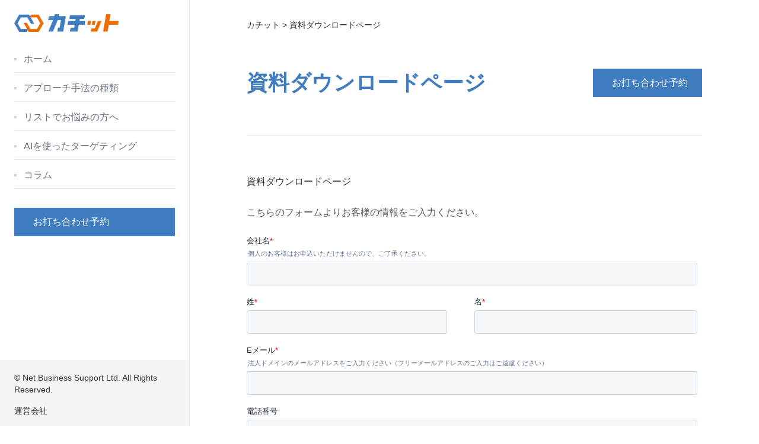

--- FILE ---
content_type: text/html; charset=UTF-8
request_url: https://kachitto.net-bizs.jp/whitepaper-dl_03
body_size: 9420
content:
<!doctype html>
<html lang="ja" class="no-js">
	<head>
		<meta charset="UTF-8">
		

		<link href="//www.google-analytics.com" rel="dns-prefetch">
		<link href="https://kachitto.net-bizs.jp/cms/wp-content/themes/kachitto-2023/images/favicon.png" rel="shortcut icon">
		<link href="https://kachitto.net-bizs.jp/cms/wp-content/themes/kachitto-2023/images/favicon.png" rel="apple-touch-icon-precomposed">
		<link rel="preconnect" href="https://fonts.googleapis.com">
		<link rel="preconnect" href="https://fonts.gstatic.com" crossorigin>
		<meta http-equiv="X-UA-Compatible" content="IE=edge,chrome=1">
		<meta name="viewport" content="width=device-width, initial-scale=1.0">
		<meta name="description" content="インサイドセールス支援サービス">
    
		<meta name='robots' content='index, follow, max-image-preview:large, max-snippet:-1, max-video-preview:-1' />

	<!-- This site is optimized with the Yoast SEO plugin v26.6 - https://yoast.com/wordpress/plugins/seo/ -->
	<title>資料ダウンロードページ | カチット</title>
	<link rel="canonical" href="https://kachitto.net-bizs.jp/whitepaper-dl_03" />
	<meta property="og:locale" content="ja_JP" />
	<meta property="og:type" content="article" />
	<meta property="og:title" content="資料ダウンロードページ | カチット" />
	<meta property="og:description" content="資料ダウンロードページ こちらのフォームよりお客様の情報をご入力ください。" />
	<meta property="og:url" content="https://kachitto.net-bizs.jp/whitepaper-dl_03" />
	<meta property="og:site_name" content="カチット" />
	<meta property="article:modified_time" content="2025-05-20T23:41:40+00:00" />
	<meta name="twitter:card" content="summary_large_image" />
	<meta name="twitter:label1" content="推定読み取り時間" />
	<meta name="twitter:data1" content="1分" />
	<script type="application/ld+json" class="yoast-schema-graph">{"@context":"https://schema.org","@graph":[{"@type":"WebPage","@id":"https://kachitto.net-bizs.jp/whitepaper-dl_03","url":"https://kachitto.net-bizs.jp/whitepaper-dl_03","name":"資料ダウンロードページ | カチット","isPartOf":{"@id":"https://kachitto.net-bizs.jp/#website"},"datePublished":"2023-03-13T01:26:55+00:00","dateModified":"2025-05-20T23:41:40+00:00","breadcrumb":{"@id":"https://kachitto.net-bizs.jp/whitepaper-dl_03#breadcrumb"},"inLanguage":"ja","potentialAction":[{"@type":"ReadAction","target":["https://kachitto.net-bizs.jp/whitepaper-dl_03"]}]},{"@type":"BreadcrumbList","@id":"https://kachitto.net-bizs.jp/whitepaper-dl_03#breadcrumb","itemListElement":[{"@type":"ListItem","position":1,"name":"ホーム","item":"https://kachitto.net-bizs.jp/"},{"@type":"ListItem","position":2,"name":"資料ダウンロードページ"}]},{"@type":"WebSite","@id":"https://kachitto.net-bizs.jp/#website","url":"https://kachitto.net-bizs.jp/","name":"カチット","description":"インサイドセールス支援サービス","publisher":{"@id":"https://kachitto.net-bizs.jp/#organization"},"potentialAction":[{"@type":"SearchAction","target":{"@type":"EntryPoint","urlTemplate":"https://kachitto.net-bizs.jp/?s={search_term_string}"},"query-input":{"@type":"PropertyValueSpecification","valueRequired":true,"valueName":"search_term_string"}}],"inLanguage":"ja"},{"@type":"Organization","@id":"https://kachitto.net-bizs.jp/#organization","name":"カチット","url":"https://kachitto.net-bizs.jp/","logo":{"@type":"ImageObject","inLanguage":"ja","@id":"https://kachitto.net-bizs.jp/#/schema/logo/image/","url":"https://kachitto.net-bizs.jp/cms/wp-content/uploads/2023/05/TOP_eyechatch.png","contentUrl":"https://kachitto.net-bizs.jp/cms/wp-content/uploads/2023/05/TOP_eyechatch.png","width":4400,"height":1851,"caption":"カチット"},"image":{"@id":"https://kachitto.net-bizs.jp/#/schema/logo/image/"}}]}</script>
	<!-- / Yoast SEO plugin. -->


<link rel='dns-prefetch' href='//kit.fontawesome.com' />
<link rel='dns-prefetch' href='//www.googletagmanager.com' />
<link rel="alternate" title="oEmbed (JSON)" type="application/json+oembed" href="https://kachitto.net-bizs.jp/wp-json/oembed/1.0/embed?url=https%3A%2F%2Fkachitto.net-bizs.jp%2Fwhitepaper-dl_03" />
<link rel="alternate" title="oEmbed (XML)" type="text/xml+oembed" href="https://kachitto.net-bizs.jp/wp-json/oembed/1.0/embed?url=https%3A%2F%2Fkachitto.net-bizs.jp%2Fwhitepaper-dl_03&#038;format=xml" />
<style id='wp-img-auto-sizes-contain-inline-css' type='text/css'>
img:is([sizes=auto i],[sizes^="auto," i]){contain-intrinsic-size:3000px 1500px}
/*# sourceURL=wp-img-auto-sizes-contain-inline-css */
</style>
<style id='wp-emoji-styles-inline-css' type='text/css'>

	img.wp-smiley, img.emoji {
		display: inline !important;
		border: none !important;
		box-shadow: none !important;
		height: 1em !important;
		width: 1em !important;
		margin: 0 0.07em !important;
		vertical-align: -0.1em !important;
		background: none !important;
		padding: 0 !important;
	}
/*# sourceURL=wp-emoji-styles-inline-css */
</style>
<style id='classic-theme-styles-inline-css' type='text/css'>
/*! This file is auto-generated */
.wp-block-button__link{color:#fff;background-color:#32373c;border-radius:9999px;box-shadow:none;text-decoration:none;padding:calc(.667em + 2px) calc(1.333em + 2px);font-size:1.125em}.wp-block-file__button{background:#32373c;color:#fff;text-decoration:none}
/*# sourceURL=/wp-includes/css/classic-themes.min.css */
</style>
<link rel='stylesheet' id='contact-form-7-css' href='https://kachitto.net-bizs.jp/cms/wp-content/plugins/contact-form-7/includes/css/styles.css?ver=6.1.4' media='all' />
<link rel='stylesheet' id='wpdm-fonticon-css' href='https://kachitto.net-bizs.jp/cms/wp-content/plugins/download-manager/assets/wpdm-iconfont/css/wpdm-icons.css?ver=6.9' media='all' />
<link rel='stylesheet' id='wpdm-front-css' href='https://kachitto.net-bizs.jp/cms/wp-content/plugins/download-manager/assets/css/front.min.css?ver=6.9' media='all' />
<link rel='stylesheet' id='tailwind-css' href='https://kachitto.net-bizs.jp/cms/wp-content/themes/kachitto-2023/css/main.css?ver=1.0' media='all' />
<link rel="https://api.w.org/" href="https://kachitto.net-bizs.jp/wp-json/" /><link rel="alternate" title="JSON" type="application/json" href="https://kachitto.net-bizs.jp/wp-json/wp/v2/pages/619" /><!-- start Simple Custom CSS and JS -->
<style type="text/css">
/* =============================================

    カチットコラム用css

============================================= */

#kachitto-column-page img{
  vertical-align: middle;
}

/* #kachitto-column-page,
#kachitto-column-page p,
#kachitto-column-page h1,
#kachitto-column-page h2,
#kachitto-column-page h3,
#kachitto-column-page b,
#kachitto-column-page dl dt,
#kachitto-column-page dl dd{
  font-family: 'Noto Sans JP', sans-serif !important;
}*/

#kachitto-column-page,
#kachitto-column-page h1,
#kachitto-column-page h2,
#kachitto-column-page h3,
#kachitto-column-page p,
#kachitto-column-page dl dt,
#kachitto-column-page dl dd{
  line-height: 1.6rem;
}

#kachitto-column-page h1,
#kachitto-column-page h2,
#kachitto-column-page h3,
#kachitto-column-page h4,
#kachitto-column-page h5{
  margin-top: 0;
}

#kachitto-column-page h2{
  margin-bottom: 2rem;
  padding: 0 .5rem .2rem 0;
  display: inline-block;
  border-bottom: 5px solid #b6d7cd;
}

#kachitto-column-page h3{
  padding-left: .5rem;
  border-color: #b6d7cd;
}

#kachitto-column-page h4{
  color: #333333;
}

#kachitto-column-page p{
  margin-top: 0 !important;
  font-size: 1rem;
  text-align: justify;
  text-align-last: left;
}

#kachitto-column-page a{
  text-underline-position: under;
}


#kachitto-column-page .green-box{
  width: calc(100% - 1rem);
  margin: 0 0 1.5rem 1rem;
  padding: 1rem;
  display: inline-block;
  font-size: 1rem;
  list-style-type: none;
  border: 6px double #b6d7cd;
  border-radius: 8px;
}

#kachitto-column-page .green-box.mark-disc{
  list-style-type: disc;
}

#kachitto-column-page .green-box li{
  margin-bottom: .25rem;
  padding-left: 1.5rem;
  text-indent: -1.5rem;
}

#kachitto-column-page .green-box.mark-disc li{
  margin-left: 1.5rem;
  padding: 0;
  text-indent: inherit;
}

#kachitto-column-page .green-box li:last-of-type{
  margin-bottom: 0;
}

#kachitto-column-page .tbl-wrap{
  width: 65%;
}

#kachitto-column-page .tbl-wrap .left-adj tr td:first-of-type{
  text-align: left !important;
}

#kachitto-column-page table{
  width: 100%;
  margin-bottom: 0;
  border-collapse: collapse;
  border: 1px solid #333;
  font-size: 1rem;
}

#kachitto-column-page table th,
#kachitto-column-page table td{
  padding: .25rem;
  border: 1px solid #333;
}

#kachitto-column-page section{
  margin-bottom: 4rem;
}

#kachitto-column-page .dataguide-text-box{
  margin: 1.25rem 0;
  padding: 1rem;
  border: 1px solid #333;
}

#kachitto-column-page .dataguide-text-box .box-title{
  margin-bottom: .75rem;
  display: inline-block;
  font-size: 1.1rem;
  border-bottom: 1px solid #333;
  font-weight: bold;
}

#kachitto-column-page .inline-flex-row{
  display: inline-flex;
}

#kachitto-column-page .dataguide-source{
  font-size: .9rem;
}

#kachitto-column-page-service .dataguide-page-service-row{
  display: flex;
  flex-wrap: wrap;
  margin: 1rem 0 2rem 1rem;
}

#kachitto-column-page-service .b-suite-svclist-box{
  min-width: 265px;
  margin: .5rem .25rem;
  text-align: center;
}

#kachitto-column-page-service .b-suite-svclist-box .b-suite-svclist-box-inner{
  display: block;
  box-shadow: 8px 8px 3px #ccc;
  transform: translate(-4.5px, -4.5px);
  transition: box-shadow 0.3s, transform 0.3s;
}

#kachitto-column-page-service .b-suite-svclist-box .b-suite-svclist-box-inner:hover{
  box-shadow: 1px 1px 0 #ccc;
  transform: inherit;
}

#kachitto-column-page-service .inner-border-area{
  padding: .75rem .5rem;
  border: 3px solid transparent;
}

#kachitto-column-page-service .service-title{
  margin-bottom: .25rem;
  font-size: .9rem;
  color: #333333;
}

#kachitto-column-page-service .service-name{
  padding: .5rem;
  font-size: 1rem;
  letter-spacing: .5px;
  color: #ffffff;
  border: 2px solid transparent;
}

#kachitto-column-page-service .b-suite-svclist-box.nayose .inner-border-area{
  border-color: #A40B5E;
}

#kachitto-column-page-service .b-suite-svclist-box.nayose .service-name{
  border-color: #A40B5E;
  background-color: #A40B5E;
}

#kachitto-column-page-service .b-suite-svclist-box.b-plus .inner-border-area{
  border-color: #009DE1;
}

#kachitto-column-page-service .b-suite-svclist-box.b-plus .service-name{
  border-color: #009DE1;
  background-color: #009DE1;
}

#kachitto-column-page-service  .b-suite-svclist-box.papatto .inner-border-area{
  border-color: #5BB524;
}

#kachitto-column-page-service  .b-suite-svclist-box.papatto .service-name{
  border-color: #5BB524;
  background-color: #5BB524;
}

#kachitto-column-page-service  .b-suite-svclist-box.papatto-ai-score .inner-border-area{
  border-color: #f03a00;
}

#kachitto-column-page-service  .b-suite-svclist-box.papatto-ai-score .service-name{
  border-color: #f03a00;
  background-color: #f03a00;
}

/* #kachitto-column-page-service  .dataguide-page-video-img{
  border-color: #5BB524;
  background-color: #5BB524;
} */

/* #kachitto-column-page-service  .b-suite-svclist-box.papatto .service-name{
  border-color: #5BB524;
  background-color: #5BB524;
} */


#kachitto-column-page-service .dataguide-page-video-text{
  height: 36px;
  margin-top: 0.25rem;
  padding: 0 2px;
  display: flex;
  align-items: center;
  justify-content: center;
  font-size: 1rem;
  font-weight: bold;
}

#kachitto-column-page-service .b-suite-svclist-box.b-plus .dataguide-page-video-text{
  color: #009DE1;
}

#kachitto-column-page-service .b-suite-svclist-box.papatto .dataguide-page-video-text{
  color: #70b52c;
}



#kachitto-column-page .dataguide-parenthesis{
  position: relative;
  display: block;
  padding: .25rem 1.5rem;
  margin-left: 1.25rem;
  font-size: 1rem;
}

#kachitto-column-page .dataguide-parenthesis::before{
  position: absolute;
  top: 0;
  content: '';
  width: 1rem;
  height: 95%;
  border-top: 1px solid #555;
  border-bottom: 1px solid #555;
}
#kachitto-column-page .dataguide-parenthesis::before {
  left: 0;
  border-left: 1px solid #555;
}

#kachitto-column-page .scroll-table{
  overflow-x: auto;
  overflow-y: hidden;
}

#kachitto-column-page.dataguide-page-tbadj table{
  white-space: nowrap;
}

#kachitto-column-page .scroll-table .scroll-table-left{
  width: 61%;
}

#kachitto-column-page .dataguide-page-feature-item-box{
  margin: 0 auto;
  padding: 1rem 0;
  border-radius: 0 0 6px 6px;
  font-size: 1.25rem;
}

#kachitto-column-page .dataguide-page-feature-item-box-row{
  display: flex;
  flex-wrap: wrap;
  justify-content: center;
}

#kachitto-column-page .dataguide-page-matching-pattern-list{
  width: 45%;
  min-width: 280px;
  border: 5px solid #97B4DD;
  margin: .75rem;
  border-radius: 6px;
  position: relative;
  padding: 2rem 1.5rem 1rem;
}



#kachitto-column-page .dataguide-page-matching-pattern-list-title{
  width: 100%;
  text-align: center;
  position: absolute;
  top: -1.25rem;
  left: 0;
}

#kachitto-column-page .dataguide-page-matching-pattern-list-title div{
  font-weight: bold;
  background: #fff;
  display: inline-block;
  margin: 0 auto;
  padding: 0.25rem 1rem;
}

#kachitto-column-page .dataguide-page-matching-pattern-list-title-item{
  font-size: 1rem;
}

#kachitto-column-page .dataguide-page-matching-pattern-list-title-item ul{
  margin: 0;
  list-style-type: none;
}

#kachitto-column-page .dataguide-page-matching-pattern-list-title-item ul li{
  margin: 0 0 0.25rem 0;
}

#kachitto-column-page .dataguide-page-matching-pattern-list-title-item div{
  text-align: right;
  margin-top: 0.5rem;
}

#kachitto-column-page .kachitto-column-service-row{
  display: flex;
  justify-content: center;
}

#kachitto-column-page .kachitto-column-service-box{
  width: 320px;
  min-width: 320px;
  margin-right: 0;
  margin-bottom: 0.5rem;
}

#kachitto-column-page .kachitto-column-service-box a{
  transition: box-shadow 0.3s, transform 0.3s;
  display: block;
  transform: translate(0px,-4.5px);
}

#kachitto-column-page .kachitto-column-service-box a:hover{
  transform: inherit;
}

#kachitto-column-page .kachitto-column-btn-wrap{
  margin: 2rem auto;
}

#kachitto-column-page .kachitto-column-btn{
  width: max-content;
  margin: 0 auto;
  display: block;
  background: #003299;
  border: 2px solid transparent;
  color: #FFF !important;
  padding: 0.75rem 1.5rem;
  border-radius: 36px;
  white-space: nowrap;
  transition: .5s;
  box-shadow: 0 4px 0 #002266;
}

#kachitto-column-page .kachitto-column-btn:hover{
  transition: .5s;
  opacity: .7;
}




</style>
<!-- end Simple Custom CSS and JS -->
<!-- start Simple Custom CSS and JS -->
<style type="text/css">
/* Maximum height */
@media (max-height: 880px) {
	.menu-item-703,.menu-item-702, .header-contact .orange, .footer-top{
		display:none;
	}
}</style>
<!-- end Simple Custom CSS and JS -->
<meta name="generator" content="Site Kit by Google 1.168.0" /><meta name="generator" content="WordPress Download Manager 3.3.40" />
                <style>
        /* WPDM Link Template Styles */        </style>
                <style>

            :root {
                --color-primary: #4a8eff;
                --color-primary-rgb: 74, 142, 255;
                --color-primary-hover: #5998ff;
                --color-primary-active: #3281ff;
                --clr-sec: #6c757d;
                --clr-sec-rgb: 108, 117, 125;
                --clr-sec-hover: #6c757d;
                --clr-sec-active: #6c757d;
                --color-secondary: #6c757d;
                --color-secondary-rgb: 108, 117, 125;
                --color-secondary-hover: #6c757d;
                --color-secondary-active: #6c757d;
                --color-success: #018e11;
                --color-success-rgb: 1, 142, 17;
                --color-success-hover: #0aad01;
                --color-success-active: #0c8c01;
                --color-info: #2CA8FF;
                --color-info-rgb: 44, 168, 255;
                --color-info-hover: #2CA8FF;
                --color-info-active: #2CA8FF;
                --color-warning: #FFB236;
                --color-warning-rgb: 255, 178, 54;
                --color-warning-hover: #FFB236;
                --color-warning-active: #FFB236;
                --color-danger: #ff5062;
                --color-danger-rgb: 255, 80, 98;
                --color-danger-hover: #ff5062;
                --color-danger-active: #ff5062;
                --color-green: #30b570;
                --color-blue: #0073ff;
                --color-purple: #8557D3;
                --color-red: #ff5062;
                --color-muted: rgba(69, 89, 122, 0.6);
                --wpdm-font: "Sen", -apple-system, BlinkMacSystemFont, "Segoe UI", Roboto, Helvetica, Arial, sans-serif, "Apple Color Emoji", "Segoe UI Emoji", "Segoe UI Symbol";
            }

            .wpdm-download-link.btn.btn-primary {
                border-radius: 4px;
            }


        </style>
        	</head>
	<body class="wp-singular page-template-default page page-id-619 wp-theme-kachitto-2023 antialiased whitepaper-dl_03">
		<div class="mobile-header">
      <div class="logo"><a class="block" href="./index.html"><img class=" w-36 block" src="./images/logo-kachitto.png" alt=""></a></div><span class="mobile-menu-open"><i class="fas fa-bars"></i></span>
    </div>
    <header>
      <div class="mobile-menu-close"><span><i class="fas fa-times"></i></span></div>
      <div class="header-header">
        <div class="inner">
          <div class="logo"><a class="block" href="https://kachitto.net-bizs.jp/"><img class=" w-44 block" src="https://kachitto.net-bizs.jp/cms/wp-content/themes/kachitto-2023/images/logo-kachitto.png" alt=""></a></div>
          <div class="global-navigation mt-4 xl:mt-8">
            <ul class="main-menu items-center">
							<li id="menu-item-707" class="menu-item menu-item-type-post_type menu-item-object-page menu-item-home menu-item-707"><a href="https://kachitto.net-bizs.jp/">ホーム</a></li>
<li id="menu-item-706" class="menu-item menu-item-type-post_type menu-item-object-page menu-item-706"><a href="https://kachitto.net-bizs.jp/approach-method">アプローチ手法の種類</a></li>
<li id="menu-item-705" class="menu-item menu-item-type-post_type menu-item-object-page menu-item-705"><a href="https://kachitto.net-bizs.jp/target-list">リストでお悩みの方へ</a></li>
<li id="menu-item-704" class="menu-item menu-item-type-post_type menu-item-object-page menu-item-704"><a href="https://kachitto.net-bizs.jp/ai-targeting">AIを使ったターゲティング</a></li>
<li id="menu-item-701" class="menu-item menu-item-type-post_type menu-item-object-page menu-item-701"><a href="https://kachitto.net-bizs.jp/columns">コラム</a></li>
            </ul>
          </div>
          <div class="header-contact mt-2 xl:mt-8"><a class="button blue block w-full" href="https://kachitto.net-bizs.jp/contact"><i class="fas fa-envelope"></i> お打ち合わせ予約</a>
          <!-- <a class="mt-2 xl:mt-4 button orange block w-full" href="https://kachitto.net-bizs.jp/contact"><i class="fas fa-file"></i> 資料請求はこちらから</a> -->
        </div>
        </div>
      </div>
      <div class="header-footer">        
        <div class="footer-bottom">
          <div class="inner no-y">
            <p>© Net Business Support Ltd. All Rights Reserved.</p>
            <p><a href="https://www.net-bizs.jp/" target="_blank">運営会社 <i class="ml-1 fa-regular fa-window-restore"></i></a></p>
          </div>
        </div>
      </div>
    </header>
    <main><div class="page-content">
  <div class="page-content-inner container">
    <p class="breadcrumbs">
      <span property="itemListElement" typeof="ListItem"><a property="item" typeof="WebPage" title="カチットへ移動する" href="https://kachitto.net-bizs.jp" class="home" ><span property="name">カチット</span></a><meta property="position" content="1"></span> &gt; <span property="itemListElement" typeof="ListItem"><span property="name" class="post post-page current-item">資料ダウンロードページ</span><meta property="url" content="https://kachitto.net-bizs.jp/whitepaper-dl_03"><meta property="position" content="2"></span>    </p>
    <div class="page-title">
      <div class="text"><span class="en"></span>
        <h1>資料ダウンロードページ</h1>
      </div>
      <div class="page-title-button"><a class="button blue" href="https://kachitto.net-bizs.jp/contact"><i class="fas fa-envelope"></i> お打ち合わせ予約</a></div>
    </div>
        <div class="entry-content">
      <div class="entry-content-inner">
        
<div class="pageTitle">
    <div class="inner">
        <h2>資料ダウンロードページ</h2>
    </div>
</div>
<div id="pageBody" class="" style="padding-bottom: 0; margin-bottom: 0; text-align: center;">
    <div id="lead" class="inner">
        <div class="wrapFlex">
            <p class="mb10">こちらのフォームよりお客様の情報をご入力ください。</p>
            <div class="formBox">
            <div class="wp-block-contact-form-7-contact-form-selector">
<script charset="utf-8" type="text/javascript" src="//js.hsforms.net/forms/embed/v2.js"></script>
<script>
  hbspt.forms.create({
    portalId: "40888805",
    formId: "b8fa9137-2cc3-4be2-bbca-c62d93a31872",
    region: "na1"
  });
</script></div>
            </div>
            </div>
    </div>
</div>
          </div>
    </div>
  </div>
</div>

              <section class="bg-light_blue">
          <div class="container">
            <div class="section-inner">
              <div class="section-heading center"><span class="en">CONTACT</span>
                <h2>お打ち合わせ予約</h2>
              </div>
              <div class="section-content">
                <p class="text-center">お仕事に関するお問い合わせ、ご相談ごとなどございましたら、<br>お気軽にお問い合わせください。</p>
                <!-- Start of Meetings Embed Script -->
    <div class="meetings-iframe-container" data-src="https://meetings.hubspot.com/takeuchi11?embed=true"></div>
    <script type="text/javascript" src="https://static.hsappstatic.net/MeetingsEmbed/ex/MeetingsEmbedCode.js"></script>
  <!-- End of Meetings Embed Script -->
              </div>
            </div>
          </div>
        </section>
                <footer>
          <div class="container">
            <div class="footer-inner">
              <ul class="footer-links">
                <li class="menu-item menu-item-type-post_type menu-item-object-page menu-item-home menu-item-707"><a href="https://kachitto.net-bizs.jp/">ホーム</a></li>
<li class="menu-item menu-item-type-post_type menu-item-object-page menu-item-706"><a href="https://kachitto.net-bizs.jp/approach-method">アプローチ手法の種類</a></li>
<li class="menu-item menu-item-type-post_type menu-item-object-page menu-item-705"><a href="https://kachitto.net-bizs.jp/target-list">リストでお悩みの方へ</a></li>
<li class="menu-item menu-item-type-post_type menu-item-object-page menu-item-704"><a href="https://kachitto.net-bizs.jp/ai-targeting">AIを使ったターゲティング</a></li>
<li class="menu-item menu-item-type-post_type menu-item-object-page menu-item-701"><a href="https://kachitto.net-bizs.jp/columns">コラム</a></li>
              </ul>
              <div class="bottom"><a class="block" href="https://kachitto.net-bizs.jp/"><img class=" w-40 block" src="https://kachitto.net-bizs.jp/cms/wp-content/themes/kachitto-2023/images/logo-kachitto.png" alt=""></a>
                <a class="mt-4 lg:mt-0 block" href="https://www.net-bizs.jp/" target="_blank"><img class=" w-48 block" src="https://kachitto.net-bizs.jp/cms/wp-content/themes/kachitto-2023/images/logo-nbs.png" alt=""></a>
              </div>
            </div>
          </div>
        </footer>
      </div>  
    </main>
    <script type="speculationrules">
{"prefetch":[{"source":"document","where":{"and":[{"href_matches":"/*"},{"not":{"href_matches":["/cms/wp-*.php","/cms/wp-admin/*","/cms/wp-content/uploads/*","/cms/wp-content/*","/cms/wp-content/plugins/*","/cms/wp-content/themes/kachitto-2023/*","/*\\?(.+)"]}},{"not":{"selector_matches":"a[rel~=\"nofollow\"]"}},{"not":{"selector_matches":".no-prefetch, .no-prefetch a"}}]},"eagerness":"conservative"}]}
</script>
            <script>
                const abmsg = "We noticed an ad blocker. Consider whitelisting us to support the site ❤️";
                const abmsgd = "download";
                const iswpdmpropage = 0;
                jQuery(function($){

                    
                });
            </script>
            <div id="fb-root"></div>
            <script type="text/javascript" src="https://kachitto.net-bizs.jp/cms/wp-includes/js/jquery/jquery.min.js?ver=3.7.1" id="jquery-core-js"></script>
<script type="text/javascript" src="https://kachitto.net-bizs.jp/cms/wp-includes/js/jquery/jquery-migrate.min.js?ver=3.4.1" id="jquery-migrate-js"></script>
<script type="text/javascript" src="https://kachitto.net-bizs.jp/cms/wp-content/themes/kachitto-2023/js/main.js?ver=1.0.0" id="main-js"></script>
<script type="text/javascript" src="https://kit.fontawesome.com/82ae1b0dc7.js?ver=1.0.0" id="fontawesome-js"></script>
<script type="text/javascript" src="https://kachitto.net-bizs.jp/cms/wp-includes/js/dist/hooks.min.js?ver=dd5603f07f9220ed27f1" id="wp-hooks-js"></script>
<script type="text/javascript" src="https://kachitto.net-bizs.jp/cms/wp-includes/js/dist/i18n.min.js?ver=c26c3dc7bed366793375" id="wp-i18n-js"></script>
<script type="text/javascript" id="wp-i18n-js-after">
/* <![CDATA[ */
wp.i18n.setLocaleData( { 'text direction\u0004ltr': [ 'ltr' ] } );
//# sourceURL=wp-i18n-js-after
/* ]]> */
</script>
<script type="text/javascript" src="https://kachitto.net-bizs.jp/cms/wp-content/plugins/contact-form-7/includes/swv/js/index.js?ver=6.1.4" id="swv-js"></script>
<script type="text/javascript" id="contact-form-7-js-translations">
/* <![CDATA[ */
( function( domain, translations ) {
	var localeData = translations.locale_data[ domain ] || translations.locale_data.messages;
	localeData[""].domain = domain;
	wp.i18n.setLocaleData( localeData, domain );
} )( "contact-form-7", {"translation-revision-date":"2025-11-30 08:12:23+0000","generator":"GlotPress\/4.0.3","domain":"messages","locale_data":{"messages":{"":{"domain":"messages","plural-forms":"nplurals=1; plural=0;","lang":"ja_JP"},"This contact form is placed in the wrong place.":["\u3053\u306e\u30b3\u30f3\u30bf\u30af\u30c8\u30d5\u30a9\u30fc\u30e0\u306f\u9593\u9055\u3063\u305f\u4f4d\u7f6e\u306b\u7f6e\u304b\u308c\u3066\u3044\u307e\u3059\u3002"],"Error:":["\u30a8\u30e9\u30fc:"]}},"comment":{"reference":"includes\/js\/index.js"}} );
//# sourceURL=contact-form-7-js-translations
/* ]]> */
</script>
<script type="text/javascript" id="contact-form-7-js-before">
/* <![CDATA[ */
var wpcf7 = {
    "api": {
        "root": "https:\/\/kachitto.net-bizs.jp\/wp-json\/",
        "namespace": "contact-form-7\/v1"
    }
};
//# sourceURL=contact-form-7-js-before
/* ]]> */
</script>
<script type="text/javascript" src="https://kachitto.net-bizs.jp/cms/wp-content/plugins/contact-form-7/includes/js/index.js?ver=6.1.4" id="contact-form-7-js"></script>
<script type="text/javascript" src="https://kachitto.net-bizs.jp/cms/wp-includes/js/jquery/jquery.form.min.js?ver=4.3.0" id="jquery-form-js"></script>
<script type="text/javascript" src="https://kachitto.net-bizs.jp/cms/wp-content/plugins/download-manager/assets/js/wpdm.min.js?ver=6.9" id="wpdm-frontend-js-js"></script>
<script type="text/javascript" id="wpdm-frontjs-js-extra">
/* <![CDATA[ */
var wpdm_url = {"home":"https://kachitto.net-bizs.jp/","site":"https://kachitto.net-bizs.jp/cms/","ajax":"https://kachitto.net-bizs.jp/cms/wp-admin/admin-ajax.php"};
var wpdm_js = {"spinner":"\u003Ci class=\"wpdm-icon wpdm-sun wpdm-spin\"\u003E\u003C/i\u003E","client_id":"4fdf1e613a4a56259cb35c09b2a2d721"};
var wpdm_strings = {"pass_var":"\u30d1\u30b9\u30ef\u30fc\u30c9\u78ba\u8a8d\u5b8c\u4e86 !","pass_var_q":"\u30c0\u30a6\u30f3\u30ed\u30fc\u30c9\u3092\u958b\u59cb\u3059\u308b\u306b\u306f\u3001\u6b21\u306e\u30dc\u30bf\u30f3\u3092\u30af\u30ea\u30c3\u30af\u3057\u3066\u304f\u3060\u3055\u3044\u3002","start_dl":"\u30c0\u30a6\u30f3\u30ed\u30fc\u30c9\u958b\u59cb"};
//# sourceURL=wpdm-frontjs-js-extra
/* ]]> */
</script>
<script type="text/javascript" src="https://kachitto.net-bizs.jp/cms/wp-content/plugins/download-manager/assets/js/front.min.js?ver=3.3.40" id="wpdm-frontjs-js"></script>

<!-- Site Kit によって追加された Google タグ（gtag.js）スニペット -->
<!-- Google アナリティクス スニペット (Site Kit が追加) -->
<script type="text/javascript" src="https://www.googletagmanager.com/gtag/js?id=G-K49CSKTK87" id="google_gtagjs-js" async></script>
<script type="text/javascript" id="google_gtagjs-js-after">
/* <![CDATA[ */
window.dataLayer = window.dataLayer || [];function gtag(){dataLayer.push(arguments);}
gtag("set","linker",{"domains":["kachitto.net-bizs.jp"]});
gtag("js", new Date());
gtag("set", "developer_id.dZTNiMT", true);
gtag("config", "G-K49CSKTK87");
//# sourceURL=google_gtagjs-js-after
/* ]]> */
</script>
<script id="wp-emoji-settings" type="application/json">
{"baseUrl":"https://s.w.org/images/core/emoji/17.0.2/72x72/","ext":".png","svgUrl":"https://s.w.org/images/core/emoji/17.0.2/svg/","svgExt":".svg","source":{"concatemoji":"https://kachitto.net-bizs.jp/cms/wp-includes/js/wp-emoji-release.min.js?ver=6.9"}}
</script>
<script type="module">
/* <![CDATA[ */
/*! This file is auto-generated */
const a=JSON.parse(document.getElementById("wp-emoji-settings").textContent),o=(window._wpemojiSettings=a,"wpEmojiSettingsSupports"),s=["flag","emoji"];function i(e){try{var t={supportTests:e,timestamp:(new Date).valueOf()};sessionStorage.setItem(o,JSON.stringify(t))}catch(e){}}function c(e,t,n){e.clearRect(0,0,e.canvas.width,e.canvas.height),e.fillText(t,0,0);t=new Uint32Array(e.getImageData(0,0,e.canvas.width,e.canvas.height).data);e.clearRect(0,0,e.canvas.width,e.canvas.height),e.fillText(n,0,0);const a=new Uint32Array(e.getImageData(0,0,e.canvas.width,e.canvas.height).data);return t.every((e,t)=>e===a[t])}function p(e,t){e.clearRect(0,0,e.canvas.width,e.canvas.height),e.fillText(t,0,0);var n=e.getImageData(16,16,1,1);for(let e=0;e<n.data.length;e++)if(0!==n.data[e])return!1;return!0}function u(e,t,n,a){switch(t){case"flag":return n(e,"\ud83c\udff3\ufe0f\u200d\u26a7\ufe0f","\ud83c\udff3\ufe0f\u200b\u26a7\ufe0f")?!1:!n(e,"\ud83c\udde8\ud83c\uddf6","\ud83c\udde8\u200b\ud83c\uddf6")&&!n(e,"\ud83c\udff4\udb40\udc67\udb40\udc62\udb40\udc65\udb40\udc6e\udb40\udc67\udb40\udc7f","\ud83c\udff4\u200b\udb40\udc67\u200b\udb40\udc62\u200b\udb40\udc65\u200b\udb40\udc6e\u200b\udb40\udc67\u200b\udb40\udc7f");case"emoji":return!a(e,"\ud83e\u1fac8")}return!1}function f(e,t,n,a){let r;const o=(r="undefined"!=typeof WorkerGlobalScope&&self instanceof WorkerGlobalScope?new OffscreenCanvas(300,150):document.createElement("canvas")).getContext("2d",{willReadFrequently:!0}),s=(o.textBaseline="top",o.font="600 32px Arial",{});return e.forEach(e=>{s[e]=t(o,e,n,a)}),s}function r(e){var t=document.createElement("script");t.src=e,t.defer=!0,document.head.appendChild(t)}a.supports={everything:!0,everythingExceptFlag:!0},new Promise(t=>{let n=function(){try{var e=JSON.parse(sessionStorage.getItem(o));if("object"==typeof e&&"number"==typeof e.timestamp&&(new Date).valueOf()<e.timestamp+604800&&"object"==typeof e.supportTests)return e.supportTests}catch(e){}return null}();if(!n){if("undefined"!=typeof Worker&&"undefined"!=typeof OffscreenCanvas&&"undefined"!=typeof URL&&URL.createObjectURL&&"undefined"!=typeof Blob)try{var e="postMessage("+f.toString()+"("+[JSON.stringify(s),u.toString(),c.toString(),p.toString()].join(",")+"));",a=new Blob([e],{type:"text/javascript"});const r=new Worker(URL.createObjectURL(a),{name:"wpTestEmojiSupports"});return void(r.onmessage=e=>{i(n=e.data),r.terminate(),t(n)})}catch(e){}i(n=f(s,u,c,p))}t(n)}).then(e=>{for(const n in e)a.supports[n]=e[n],a.supports.everything=a.supports.everything&&a.supports[n],"flag"!==n&&(a.supports.everythingExceptFlag=a.supports.everythingExceptFlag&&a.supports[n]);var t;a.supports.everythingExceptFlag=a.supports.everythingExceptFlag&&!a.supports.flag,a.supports.everything||((t=a.source||{}).concatemoji?r(t.concatemoji):t.wpemoji&&t.twemoji&&(r(t.twemoji),r(t.wpemoji)))});
//# sourceURL=https://kachitto.net-bizs.jp/cms/wp-includes/js/wp-emoji-loader.min.js
/* ]]> */
</script>
  </body>
</html>

--- FILE ---
content_type: text/css
request_url: https://kachitto.net-bizs.jp/cms/wp-content/themes/kachitto-2023/css/main.css?ver=1.0
body_size: 13383
content:
/*
! tailwindcss v3.3.1 | MIT License | https://tailwindcss.com
*//*
1. Prevent padding and border from affecting element width. (https://github.com/mozdevs/cssremedy/issues/4)
2. Allow adding a border to an element by just adding a border-width. (https://github.com/tailwindcss/tailwindcss/pull/116)
*/

*,
::before,
::after {
  box-sizing: border-box; /* 1 */
  border-width: 0; /* 2 */
  border-style: solid; /* 2 */
  border-color: #e5e7eb; /* 2 */
}

::before,
::after {
  --tw-content: '';
}

/*
1. Use a consistent sensible line-height in all browsers.
2. Prevent adjustments of font size after orientation changes in iOS.
3. Use a more readable tab size.
4. Use the user's configured `sans` font-family by default.
5. Use the user's configured `sans` font-feature-settings by default.
6. Use the user's configured `sans` font-variation-settings by default.
*/

html {
  line-height: 1.5; /* 1 */
  -webkit-text-size-adjust: 100%; /* 2 */
  -moz-tab-size: 4; /* 3 */
  -o-tab-size: 4;
  tab-size: 4; /* 3 */
  font-family: Noto Sans JP, sans-serif; /* 4 */
  -webkit-font-feature-settings: normal;
  font-feature-settings: normal; /* 5 */
  font-variation-settings: normal; /* 6 */
}

/*
1. Remove the margin in all browsers.
2. Inherit line-height from `html` so users can set them as a class directly on the `html` element.
*/

body {
  margin: 0; /* 1 */
  line-height: inherit; /* 2 */
}

/*
1. Add the correct height in Firefox.
2. Correct the inheritance of border color in Firefox. (https://bugzilla.mozilla.org/show_bug.cgi?id=190655)
3. Ensure horizontal rules are visible by default.
*/

hr {
  height: 0; /* 1 */
  color: inherit; /* 2 */
  border-top-width: 1px; /* 3 */
}

/*
Add the correct text decoration in Chrome, Edge, and Safari.
*/

abbr:where([title]) {
  -webkit-text-decoration: underline dotted;
  text-decoration: underline dotted;
}

/*
Remove the default font size and weight for headings.
*/

h1,
h2,
h3,
h4,
h5,
h6 {
  font-size: inherit;
  font-weight: inherit;
}

/*
Reset links to optimize for opt-in styling instead of opt-out.
*/

a {
  color: inherit;
  text-decoration: inherit;
}

/*
Add the correct font weight in Edge and Safari.
*/

b,
strong {
  font-weight: bolder;
}

/*
1. Use the user's configured `mono` font family by default.
2. Correct the odd `em` font sizing in all browsers.
*/

code,
kbd,
samp,
pre {
  font-family: ui-monospace, SFMono-Regular, Menlo, Monaco, Consolas, "Liberation Mono", "Courier New", monospace; /* 1 */
  font-size: 1em; /* 2 */
}

/*
Add the correct font size in all browsers.
*/

small {
  font-size: 80%;
}

/*
Prevent `sub` and `sup` elements from affecting the line height in all browsers.
*/

sub,
sup {
  font-size: 75%;
  line-height: 0;
  position: relative;
  vertical-align: baseline;
}

sub {
  bottom: -0.25em;
}

sup {
  top: -0.5em;
}

/*
1. Remove text indentation from table contents in Chrome and Safari. (https://bugs.chromium.org/p/chromium/issues/detail?id=999088, https://bugs.webkit.org/show_bug.cgi?id=201297)
2. Correct table border color inheritance in all Chrome and Safari. (https://bugs.chromium.org/p/chromium/issues/detail?id=935729, https://bugs.webkit.org/show_bug.cgi?id=195016)
3. Remove gaps between table borders by default.
*/

table {
  text-indent: 0; /* 1 */
  border-color: inherit; /* 2 */
  border-collapse: collapse; /* 3 */
}

/*
1. Change the font styles in all browsers.
2. Remove the margin in Firefox and Safari.
3. Remove default padding in all browsers.
*/

button,
input,
optgroup,
select,
textarea {
  font-family: inherit; /* 1 */
  font-size: 100%; /* 1 */
  font-weight: inherit; /* 1 */
  line-height: inherit; /* 1 */
  color: inherit; /* 1 */
  margin: 0; /* 2 */
  padding: 0; /* 3 */
}

/*
Remove the inheritance of text transform in Edge and Firefox.
*/

button,
select {
  text-transform: none;
}

/*
1. Correct the inability to style clickable types in iOS and Safari.
2. Remove default button styles.
*/

button,
[type='button'],
[type='reset'],
[type='submit'] {
  -webkit-appearance: button; /* 1 */
  background-color: transparent; /* 2 */
  background-image: none; /* 2 */
}

/*
Use the modern Firefox focus style for all focusable elements.
*/

:-moz-focusring {
  outline: auto;
}

/*
Remove the additional `:invalid` styles in Firefox. (https://github.com/mozilla/gecko-dev/blob/2f9eacd9d3d995c937b4251a5557d95d494c9be1/layout/style/res/forms.css#L728-L737)
*/

:-moz-ui-invalid {
  box-shadow: none;
}

/*
Add the correct vertical alignment in Chrome and Firefox.
*/

progress {
  vertical-align: baseline;
}

/*
Correct the cursor style of increment and decrement buttons in Safari.
*/

::-webkit-inner-spin-button,
::-webkit-outer-spin-button {
  height: auto;
}

/*
1. Correct the odd appearance in Chrome and Safari.
2. Correct the outline style in Safari.
*/

[type='search'] {
  -webkit-appearance: textfield; /* 1 */
  outline-offset: -2px; /* 2 */
}

/*
Remove the inner padding in Chrome and Safari on macOS.
*/

::-webkit-search-decoration {
  -webkit-appearance: none;
}

/*
1. Correct the inability to style clickable types in iOS and Safari.
2. Change font properties to `inherit` in Safari.
*/

::-webkit-file-upload-button {
  -webkit-appearance: button; /* 1 */
  font: inherit; /* 2 */
}

/*
Add the correct display in Chrome and Safari.
*/

summary {
  display: list-item;
}

/*
Removes the default spacing and border for appropriate elements.
*/

blockquote,
dl,
dd,
h1,
h2,
h3,
h4,
h5,
h6,
hr,
figure,
p,
pre {
  margin: 0;
}

fieldset {
  margin: 0;
  padding: 0;
}

legend {
  padding: 0;
}

ol,
ul,
menu {
  list-style: none;
  margin: 0;
  padding: 0;
}

/*
Prevent resizing textareas horizontally by default.
*/

textarea {
  resize: vertical;
}

/*
1. Reset the default placeholder opacity in Firefox. (https://github.com/tailwindlabs/tailwindcss/issues/3300)
2. Set the default placeholder color to the user's configured gray 400 color.
*/

input::-webkit-input-placeholder, textarea::-webkit-input-placeholder {
  opacity: 1; /* 1 */
  color: #9ca3af; /* 2 */
}

input::-moz-placeholder, textarea::-moz-placeholder {
  opacity: 1; /* 1 */
  color: #9ca3af; /* 2 */
}

input::placeholder,
textarea::placeholder {
  opacity: 1; /* 1 */
  color: #9ca3af; /* 2 */
}

/*
Set the default cursor for buttons.
*/

button,
[role="button"] {
  cursor: pointer;
}

/*
Make sure disabled buttons don't get the pointer cursor.
*/
:disabled {
  cursor: default;
}

/*
1. Make replaced elements `display: block` by default. (https://github.com/mozdevs/cssremedy/issues/14)
2. Add `vertical-align: middle` to align replaced elements more sensibly by default. (https://github.com/jensimmons/cssremedy/issues/14#issuecomment-634934210)
   This can trigger a poorly considered lint error in some tools but is included by design.
*/

img,
svg,
video,
canvas,
audio,
iframe,
embed,
object {
  display: block; /* 1 */
  vertical-align: middle; /* 2 */
}

/*
Constrain images and videos to the parent width and preserve their intrinsic aspect ratio. (https://github.com/mozdevs/cssremedy/issues/14)
*/

img,
video {
  max-width: 100%;
  height: auto;
}

/* Make elements with the HTML hidden attribute stay hidden by default */
[hidden] {
  display: none;
}

*, ::before, ::after {
  --tw-border-spacing-x: 0;
  --tw-border-spacing-y: 0;
  --tw-translate-x: 0;
  --tw-translate-y: 0;
  --tw-rotate: 0;
  --tw-skew-x: 0;
  --tw-skew-y: 0;
  --tw-scale-x: 1;
  --tw-scale-y: 1;
  --tw-pan-x:  ;
  --tw-pan-y:  ;
  --tw-pinch-zoom:  ;
  --tw-scroll-snap-strictness: proximity;
  --tw-ordinal:  ;
  --tw-slashed-zero:  ;
  --tw-numeric-figure:  ;
  --tw-numeric-spacing:  ;
  --tw-numeric-fraction:  ;
  --tw-ring-inset:  ;
  --tw-ring-offset-width: 0px;
  --tw-ring-offset-color: #fff;
  --tw-ring-color: rgb(59 130 246 / 0.5);
  --tw-ring-offset-shadow: 0 0 #0000;
  --tw-ring-shadow: 0 0 #0000;
  --tw-shadow: 0 0 #0000;
  --tw-shadow-colored: 0 0 #0000;
  --tw-blur:  ;
  --tw-brightness:  ;
  --tw-contrast:  ;
  --tw-grayscale:  ;
  --tw-hue-rotate:  ;
  --tw-invert:  ;
  --tw-saturate:  ;
  --tw-sepia:  ;
  --tw-drop-shadow:  ;
  --tw-backdrop-blur:  ;
  --tw-backdrop-brightness:  ;
  --tw-backdrop-contrast:  ;
  --tw-backdrop-grayscale:  ;
  --tw-backdrop-hue-rotate:  ;
  --tw-backdrop-invert:  ;
  --tw-backdrop-opacity:  ;
  --tw-backdrop-saturate:  ;
  --tw-backdrop-sepia:  ;
}

::-webkit-backdrop {
  --tw-border-spacing-x: 0;
  --tw-border-spacing-y: 0;
  --tw-translate-x: 0;
  --tw-translate-y: 0;
  --tw-rotate: 0;
  --tw-skew-x: 0;
  --tw-skew-y: 0;
  --tw-scale-x: 1;
  --tw-scale-y: 1;
  --tw-pan-x:  ;
  --tw-pan-y:  ;
  --tw-pinch-zoom:  ;
  --tw-scroll-snap-strictness: proximity;
  --tw-ordinal:  ;
  --tw-slashed-zero:  ;
  --tw-numeric-figure:  ;
  --tw-numeric-spacing:  ;
  --tw-numeric-fraction:  ;
  --tw-ring-inset:  ;
  --tw-ring-offset-width: 0px;
  --tw-ring-offset-color: #fff;
  --tw-ring-color: rgb(59 130 246 / 0.5);
  --tw-ring-offset-shadow: 0 0 #0000;
  --tw-ring-shadow: 0 0 #0000;
  --tw-shadow: 0 0 #0000;
  --tw-shadow-colored: 0 0 #0000;
  --tw-blur:  ;
  --tw-brightness:  ;
  --tw-contrast:  ;
  --tw-grayscale:  ;
  --tw-hue-rotate:  ;
  --tw-invert:  ;
  --tw-saturate:  ;
  --tw-sepia:  ;
  --tw-drop-shadow:  ;
  --tw-backdrop-blur:  ;
  --tw-backdrop-brightness:  ;
  --tw-backdrop-contrast:  ;
  --tw-backdrop-grayscale:  ;
  --tw-backdrop-hue-rotate:  ;
  --tw-backdrop-invert:  ;
  --tw-backdrop-opacity:  ;
  --tw-backdrop-saturate:  ;
  --tw-backdrop-sepia:  ;
}

::backdrop {
  --tw-border-spacing-x: 0;
  --tw-border-spacing-y: 0;
  --tw-translate-x: 0;
  --tw-translate-y: 0;
  --tw-rotate: 0;
  --tw-skew-x: 0;
  --tw-skew-y: 0;
  --tw-scale-x: 1;
  --tw-scale-y: 1;
  --tw-pan-x:  ;
  --tw-pan-y:  ;
  --tw-pinch-zoom:  ;
  --tw-scroll-snap-strictness: proximity;
  --tw-ordinal:  ;
  --tw-slashed-zero:  ;
  --tw-numeric-figure:  ;
  --tw-numeric-spacing:  ;
  --tw-numeric-fraction:  ;
  --tw-ring-inset:  ;
  --tw-ring-offset-width: 0px;
  --tw-ring-offset-color: #fff;
  --tw-ring-color: rgb(59 130 246 / 0.5);
  --tw-ring-offset-shadow: 0 0 #0000;
  --tw-ring-shadow: 0 0 #0000;
  --tw-shadow: 0 0 #0000;
  --tw-shadow-colored: 0 0 #0000;
  --tw-blur:  ;
  --tw-brightness:  ;
  --tw-contrast:  ;
  --tw-grayscale:  ;
  --tw-hue-rotate:  ;
  --tw-invert:  ;
  --tw-saturate:  ;
  --tw-sepia:  ;
  --tw-drop-shadow:  ;
  --tw-backdrop-blur:  ;
  --tw-backdrop-brightness:  ;
  --tw-backdrop-contrast:  ;
  --tw-backdrop-grayscale:  ;
  --tw-backdrop-hue-rotate:  ;
  --tw-backdrop-invert:  ;
  --tw-backdrop-opacity:  ;
  --tw-backdrop-saturate:  ;
  --tw-backdrop-sepia:  ;
}
.container {
  width: 100%;
  margin-right: auto;
  margin-left: auto;
  padding-right: 2rem;
  padding-left: 2rem;
}
@media (min-width: 640px) {

  .container {
    max-width: 640px;
  }
}
@media (min-width: 768px) {

  .container {
    max-width: 768px;
  }
}
@media (min-width: 1024px) {

  .container {
    max-width: 1024px;
  }
}
@media (min-width: 1280px) {

  .container {
    max-width: 1280px;
  }
}
@media (min-width: 1536px) {

  .container {
    max-width: 1536px;
  }
}
.sr-only {
  position: absolute;
  width: 1px;
  height: 1px;
  padding: 0;
  margin: -1px;
  overflow: hidden;
  clip: rect(0, 0, 0, 0);
  white-space: nowrap;
  border-width: 0;
}
.not-sr-only {
  position: static;
  width: auto;
  height: auto;
  padding: 0;
  margin: 0;
  overflow: visible;
  clip: auto;
  white-space: normal;
}
.pointer-events-none {
  pointer-events: none;
}
.pointer-events-auto {
  pointer-events: auto;
}
.visible {
  visibility: visible;
}
.invisible {
  visibility: hidden;
}
.collapse {
  visibility: collapse;
}
.static {
  position: static;
}
.fixed {
  position: fixed;
}
.absolute {
  position: absolute;
}
.relative {
  position: relative;
}
.sticky {
  position: -webkit-sticky;
  position: sticky;
}
.-inset-1 {
  inset: -0.25rem;
}
.-right-4 {
  right: -1rem;
}
.-top-6 {
  top: -1.5rem;
}
.end-1 {
  inset-inline-end: 0.25rem;
}
.isolate {
  isolation: isolate;
}
.isolation-auto {
  isolation: auto;
}
.-z-10 {
  z-index: -10;
}
.order-first {
  order: -9999;
}
.order-last {
  order: 9999;
}
.col-span-full {
  grid-column: 1 / -1;
}
.row-span-full {
  grid-row: 1 / -1;
}
.float-right {
  float: right;
}
.float-left {
  float: left;
}
.float-none {
  float: none;
}
.clear-left {
  clear: left;
}
.clear-right {
  clear: right;
}
.clear-both {
  clear: both;
}
.clear-none {
  clear: none;
}
.-mx-6 {
  margin-left: -1.5rem;
  margin-right: -1.5rem;
}
.mx-auto {
  margin-left: auto;
  margin-right: auto;
}
.my-auto {
  margin-top: auto;
  margin-bottom: auto;
}
.mb-auto {
  margin-bottom: auto;
}
.ml-1 {
  margin-left: 0.25rem;
}
.mr-4 {
  margin-right: 1rem;
}
.mt-2 {
  margin-top: 0.5rem;
}
.mt-4 {
  margin-top: 1rem;
}
.mt-6 {
  margin-top: 1.5rem;
}
.mt-8 {
  margin-top: 2rem;
}
.mt-auto {
  margin-top: auto;
}
.box-border {
  box-sizing: border-box;
}
.box-content {
  box-sizing: content-box;
}
.line-clamp-none {
  overflow: visible;
  display: block;
  -webkit-box-orient: horizontal;
  -webkit-line-clamp: none;
}
.block {
  display: block;
}
.inline-block {
  display: inline-block;
}
.inline {
  display: inline;
}
.flex {
  display: flex;
}
.inline-flex {
  display: inline-flex;
}
.table {
  display: table;
}
.inline-table {
  display: inline-table;
}
.table-caption {
  display: table-caption;
}
.table-cell {
  display: table-cell;
}
.table-column {
  display: table-column;
}
.table-column-group {
  display: table-column-group;
}
.table-footer-group {
  display: table-footer-group;
}
.table-header-group {
  display: table-header-group;
}
.table-row-group {
  display: table-row-group;
}
.table-row {
  display: table-row;
}
.flow-root {
  display: flow-root;
}
.grid {
  display: grid;
}
.inline-grid {
  display: inline-grid;
}
.contents {
  display: contents;
}
.list-item {
  display: list-item;
}
.hidden {
  display: none;
}
.w-36 {
  width: 9rem;
}
.w-40 {
  width: 10rem;
}
.w-44 {
  width: 11rem;
}
.w-48 {
  width: 12rem;
}
.w-full {
  width: 100%;
}
.max-w-none {
  max-width: none;
}
.max-w-prose {
  max-width: 65ch;
}
.flex-shrink {
  flex-shrink: 1;
}
.shrink {
  flex-shrink: 1;
}
.flex-grow {
  flex-grow: 1;
}
.grow {
  flex-grow: 1;
}
.table-auto {
  table-layout: auto;
}
.table-fixed {
  table-layout: fixed;
}
.caption-top {
  caption-side: top;
}
.caption-bottom {
  caption-side: bottom;
}
.border-collapse {
  border-collapse: collapse;
}
.border-separate {
  border-collapse: separate;
}
.\!transform {
  -webkit-transform: translate(var(--tw-translate-x), var(--tw-translate-y)) rotate(var(--tw-rotate)) skewX(var(--tw-skew-x)) skewY(var(--tw-skew-y)) scaleX(var(--tw-scale-x)) scaleY(var(--tw-scale-y)) !important;
  transform: translate(var(--tw-translate-x), var(--tw-translate-y)) rotate(var(--tw-rotate)) skewX(var(--tw-skew-x)) skewY(var(--tw-skew-y)) scaleX(var(--tw-scale-x)) scaleY(var(--tw-scale-y)) !important;
}
.transform {
  -webkit-transform: translate(var(--tw-translate-x), var(--tw-translate-y)) rotate(var(--tw-rotate)) skewX(var(--tw-skew-x)) skewY(var(--tw-skew-y)) scaleX(var(--tw-scale-x)) scaleY(var(--tw-scale-y));
  transform: translate(var(--tw-translate-x), var(--tw-translate-y)) rotate(var(--tw-rotate)) skewX(var(--tw-skew-x)) skewY(var(--tw-skew-y)) scaleX(var(--tw-scale-x)) scaleY(var(--tw-scale-y));
}
.transform-cpu {
  -webkit-transform: translate(var(--tw-translate-x), var(--tw-translate-y)) rotate(var(--tw-rotate)) skewX(var(--tw-skew-x)) skewY(var(--tw-skew-y)) scaleX(var(--tw-scale-x)) scaleY(var(--tw-scale-y));
  transform: translate(var(--tw-translate-x), var(--tw-translate-y)) rotate(var(--tw-rotate)) skewX(var(--tw-skew-x)) skewY(var(--tw-skew-y)) scaleX(var(--tw-scale-x)) scaleY(var(--tw-scale-y));
}
.transform-gpu {
  -webkit-transform: translate3d(var(--tw-translate-x), var(--tw-translate-y), 0) rotate(var(--tw-rotate)) skewX(var(--tw-skew-x)) skewY(var(--tw-skew-y)) scaleX(var(--tw-scale-x)) scaleY(var(--tw-scale-y));
  transform: translate3d(var(--tw-translate-x), var(--tw-translate-y), 0) rotate(var(--tw-rotate)) skewX(var(--tw-skew-x)) skewY(var(--tw-skew-y)) scaleX(var(--tw-scale-x)) scaleY(var(--tw-scale-y));
}
.transform-none {
  -webkit-transform: none;
  transform: none;
}
.cursor-help {
  cursor: help;
}
.cursor-move {
  cursor: move;
}
.cursor-text {
  cursor: text;
}
.cursor-wait {
  cursor: wait;
}
.touch-auto {
  touch-action: auto;
}
.touch-none {
  touch-action: none;
}
.touch-pan-x {
  --tw-pan-x: pan-x;
  touch-action: var(--tw-pan-x) var(--tw-pan-y) var(--tw-pinch-zoom);
}
.touch-pan-left {
  --tw-pan-x: pan-left;
  touch-action: var(--tw-pan-x) var(--tw-pan-y) var(--tw-pinch-zoom);
}
.touch-pan-right {
  --tw-pan-x: pan-right;
  touch-action: var(--tw-pan-x) var(--tw-pan-y) var(--tw-pinch-zoom);
}
.touch-pan-y {
  --tw-pan-y: pan-y;
  touch-action: var(--tw-pan-x) var(--tw-pan-y) var(--tw-pinch-zoom);
}
.touch-pan-up {
  --tw-pan-y: pan-up;
  touch-action: var(--tw-pan-x) var(--tw-pan-y) var(--tw-pinch-zoom);
}
.touch-pan-down {
  --tw-pan-y: pan-down;
  touch-action: var(--tw-pan-x) var(--tw-pan-y) var(--tw-pinch-zoom);
}
.touch-pinch-zoom {
  --tw-pinch-zoom: pinch-zoom;
  touch-action: var(--tw-pan-x) var(--tw-pan-y) var(--tw-pinch-zoom);
}
.touch-manipulation {
  touch-action: manipulation;
}
.select-none {
  -webkit-user-select: none;
  -moz-user-select: none;
  user-select: none;
}
.select-text {
  -webkit-user-select: text;
  -moz-user-select: text;
  user-select: text;
}
.select-all {
  -webkit-user-select: all;
  -moz-user-select: all;
  user-select: all;
}
.select-auto {
  -webkit-user-select: auto;
  -moz-user-select: auto;
  user-select: auto;
}
.resize-none {
  resize: none;
}
.resize-y {
  resize: vertical;
}
.resize-x {
  resize: horizontal;
}
.resize {
  resize: both;
}
.snap-none {
  scroll-snap-type: none;
}
.snap-x {
  scroll-snap-type: x var(--tw-scroll-snap-strictness);
}
.snap-y {
  scroll-snap-type: y var(--tw-scroll-snap-strictness);
}
.snap-both {
  scroll-snap-type: both var(--tw-scroll-snap-strictness);
}
.snap-mandatory {
  --tw-scroll-snap-strictness: mandatory;
}
.snap-proximity {
  --tw-scroll-snap-strictness: proximity;
}
.snap-start {
  scroll-snap-align: start;
}
.snap-end {
  scroll-snap-align: end;
}
.snap-center {
  scroll-snap-align: center;
}
.snap-align-none {
  scroll-snap-align: none;
}
.snap-normal {
  scroll-snap-stop: normal;
}
.snap-always {
  scroll-snap-stop: always;
}
.list-inside {
  list-style-position: inside;
}
.list-outside {
  list-style-position: outside;
}
.appearance-none {
  -webkit-appearance: none;
  -moz-appearance: none;
  appearance: none;
}
.break-before-auto {
  -webkit-column-break-before: auto;
  -moz-column-break-before: auto;
  break-before: auto;
}
.break-before-avoid {
  -webkit-column-break-before: avoid;
  -moz-column-break-before: avoid;
  break-before: avoid;
}
.break-before-all {
  -webkit-column-break-before: all;
  -moz-column-break-before: all;
  break-before: all;
}
.break-before-avoid-page {
  -webkit-column-break-before: avoid;
  -moz-column-break-before: avoid;
  break-before: avoid-page;
}
.break-before-page {
  -webkit-column-break-before: page;
  -moz-column-break-before: page;
  break-before: page;
}
.break-before-left {
  -webkit-column-break-before: left;
  -moz-column-break-before: left;
  break-before: left;
}
.break-before-right {
  -webkit-column-break-before: right;
  -moz-column-break-before: right;
  break-before: right;
}
.break-before-column {
  -webkit-column-break-before: column;
  -moz-column-break-before: column;
  break-before: column;
}
.break-inside-auto {
  -webkit-column-break-inside: auto;
  -moz-column-break-inside: auto;
  break-inside: auto;
}
.break-inside-avoid {
  -webkit-column-break-inside: avoid;
  -moz-column-break-inside: avoid;
  break-inside: avoid;
}
.break-inside-avoid-page {
  break-inside: avoid-page;
}
.break-inside-avoid-column {
  -webkit-column-break-inside: avoid;
  -moz-column-break-inside: avoid;
  break-inside: avoid-column;
}
.break-after-auto {
  -webkit-column-break-after: auto;
  -moz-column-break-after: auto;
  break-after: auto;
}
.break-after-avoid {
  -webkit-column-break-after: avoid;
  -moz-column-break-after: avoid;
  break-after: avoid;
}
.break-after-all {
  -webkit-column-break-after: all;
  -moz-column-break-after: all;
  break-after: all;
}
.break-after-avoid-page {
  -webkit-column-break-after: avoid;
  -moz-column-break-after: avoid;
  break-after: avoid-page;
}
.break-after-page {
  -webkit-column-break-after: page;
  -moz-column-break-after: page;
  break-after: page;
}
.break-after-left {
  -webkit-column-break-after: left;
  -moz-column-break-after: left;
  break-after: left;
}
.break-after-right {
  -webkit-column-break-after: right;
  -moz-column-break-after: right;
  break-after: right;
}
.break-after-column {
  -webkit-column-break-after: column;
  -moz-column-break-after: column;
  break-after: column;
}
.grid-flow-row {
  grid-auto-flow: row;
}
.grid-flow-col {
  grid-auto-flow: column;
}
.grid-flow-dense {
  grid-auto-flow: dense;
}
.grid-flow-row-dense {
  grid-auto-flow: row dense;
}
.grid-flow-col-dense {
  grid-auto-flow: column dense;
}
.flex-row {
  flex-direction: row;
}
.flex-row-reverse {
  flex-direction: row-reverse;
}
.flex-col {
  flex-direction: column;
}
.flex-col-reverse {
  flex-direction: column-reverse;
}
.flex-wrap {
  flex-wrap: wrap;
}
.flex-wrap-reverse {
  flex-wrap: wrap-reverse;
}
.flex-nowrap {
  flex-wrap: nowrap;
}
.place-content-center {
  place-content: center;
}
.place-content-start {
  place-content: start;
}
.place-content-end {
  place-content: end;
}
.place-content-between {
  place-content: space-between;
}
.place-content-around {
  place-content: space-around;
}
.place-content-evenly {
  place-content: space-evenly;
}
.place-content-baseline {
  place-content: baseline;
}
.place-content-stretch {
  place-content: stretch;
}
.place-items-start {
  place-items: start;
}
.place-items-end {
  place-items: end;
}
.place-items-center {
  place-items: center;
}
.place-items-baseline {
  place-items: baseline;
}
.place-items-stretch {
  place-items: stretch;
}
.content-normal {
  align-content: normal;
}
.content-center {
  align-content: center;
}
.content-start {
  align-content: flex-start;
}
.content-end {
  align-content: flex-end;
}
.content-between {
  align-content: space-between;
}
.content-around {
  align-content: space-around;
}
.content-evenly {
  align-content: space-evenly;
}
.content-baseline {
  align-content: baseline;
}
.content-stretch {
  align-content: stretch;
}
.items-start {
  align-items: flex-start;
}
.items-end {
  align-items: flex-end;
}
.items-center {
  align-items: center;
}
.items-baseline {
  align-items: baseline;
}
.items-stretch {
  align-items: stretch;
}
.justify-normal {
  justify-content: normal;
}
.justify-start {
  justify-content: flex-start;
}
.justify-end {
  justify-content: flex-end;
}
.justify-center {
  justify-content: center;
}
.justify-between {
  justify-content: space-between;
}
.justify-around {
  justify-content: space-around;
}
.justify-evenly {
  justify-content: space-evenly;
}
.justify-stretch {
  justify-content: stretch;
}
.justify-items-start {
  justify-items: start;
}
.justify-items-end {
  justify-items: end;
}
.justify-items-center {
  justify-items: center;
}
.justify-items-stretch {
  justify-items: stretch;
}
.space-x-0 > :not([hidden]) ~ :not([hidden]) {
  --tw-space-x-reverse: 0;
  margin-right: calc(0px * var(--tw-space-x-reverse));
  margin-left: calc(0px * calc(1 - var(--tw-space-x-reverse)));
}
.space-x-2 > :not([hidden]) ~ :not([hidden]) {
  --tw-space-x-reverse: 0;
  margin-right: calc(0.5rem * var(--tw-space-x-reverse));
  margin-left: calc(0.5rem * calc(1 - var(--tw-space-x-reverse)));
}
.space-y-reverse > :not([hidden]) ~ :not([hidden]) {
  --tw-space-y-reverse: 1;
}
.space-x-reverse > :not([hidden]) ~ :not([hidden]) {
  --tw-space-x-reverse: 1;
}
.divide-x > :not([hidden]) ~ :not([hidden]) {
  --tw-divide-x-reverse: 0;
  border-right-width: calc(1px * var(--tw-divide-x-reverse));
  border-left-width: calc(1px * calc(1 - var(--tw-divide-x-reverse)));
}
.divide-y > :not([hidden]) ~ :not([hidden]) {
  --tw-divide-y-reverse: 0;
  border-top-width: calc(1px * calc(1 - var(--tw-divide-y-reverse)));
  border-bottom-width: calc(1px * var(--tw-divide-y-reverse));
}
.divide-y-reverse > :not([hidden]) ~ :not([hidden]) {
  --tw-divide-y-reverse: 1;
}
.divide-x-reverse > :not([hidden]) ~ :not([hidden]) {
  --tw-divide-x-reverse: 1;
}
.divide-solid > :not([hidden]) ~ :not([hidden]) {
  border-style: solid;
}
.divide-dashed > :not([hidden]) ~ :not([hidden]) {
  border-style: dashed;
}
.divide-dotted > :not([hidden]) ~ :not([hidden]) {
  border-style: dotted;
}
.divide-double > :not([hidden]) ~ :not([hidden]) {
  border-style: double;
}
.divide-none > :not([hidden]) ~ :not([hidden]) {
  border-style: none;
}
.place-self-auto {
  place-self: auto;
}
.place-self-start {
  place-self: start;
}
.place-self-end {
  place-self: end;
}
.place-self-center {
  place-self: center;
}
.place-self-stretch {
  place-self: stretch;
}
.self-auto {
  align-self: auto;
}
.self-start {
  align-self: flex-start;
}
.self-end {
  align-self: flex-end;
}
.self-center {
  align-self: center;
}
.self-stretch {
  align-self: stretch;
}
.self-baseline {
  align-self: baseline;
}
.justify-self-auto {
  justify-self: auto;
}
.justify-self-start {
  justify-self: start;
}
.justify-self-end {
  justify-self: end;
}
.justify-self-center {
  justify-self: center;
}
.justify-self-stretch {
  justify-self: stretch;
}
.overflow-auto {
  overflow: auto;
}
.overflow-hidden {
  overflow: hidden;
}
.overflow-clip {
  overflow: clip;
}
.overflow-visible {
  overflow: visible;
}
.overflow-scroll {
  overflow: scroll;
}
.overflow-x-auto {
  overflow-x: auto;
}
.overflow-y-auto {
  overflow-y: auto;
}
.overflow-x-hidden {
  overflow-x: hidden;
}
.overflow-y-hidden {
  overflow-y: hidden;
}
.overflow-x-clip {
  overflow-x: clip;
}
.overflow-y-clip {
  overflow-y: clip;
}
.overflow-x-visible {
  overflow-x: visible;
}
.overflow-y-visible {
  overflow-y: visible;
}
.overflow-x-scroll {
  overflow-x: scroll;
}
.overflow-y-scroll {
  overflow-y: scroll;
}
.overscroll-auto {
  overscroll-behavior: auto;
}
.overscroll-contain {
  overscroll-behavior: contain;
}
.overscroll-none {
  overscroll-behavior: none;
}
.overscroll-y-auto {
  overscroll-behavior-y: auto;
}
.overscroll-y-contain {
  overscroll-behavior-y: contain;
}
.overscroll-y-none {
  overscroll-behavior-y: none;
}
.overscroll-x-auto {
  overscroll-behavior-x: auto;
}
.overscroll-x-contain {
  overscroll-behavior-x: contain;
}
.overscroll-x-none {
  overscroll-behavior-x: none;
}
.scroll-auto {
  scroll-behavior: auto;
}
.scroll-smooth {
  scroll-behavior: smooth;
}
.truncate {
  overflow: hidden;
  text-overflow: ellipsis;
  white-space: nowrap;
}
.overflow-ellipsis {
  text-overflow: ellipsis;
}
.text-ellipsis {
  text-overflow: ellipsis;
}
.text-clip {
  text-overflow: clip;
}
.hyphens-none {
  -webkit-hyphens: none;
  hyphens: none;
}
.hyphens-manual {
  -webkit-hyphens: manual;
  hyphens: manual;
}
.hyphens-auto {
  -webkit-hyphens: auto;
  hyphens: auto;
}
.whitespace-normal {
  white-space: normal;
}
.whitespace-nowrap {
  white-space: nowrap;
}
.whitespace-pre {
  white-space: pre;
}
.whitespace-pre-line {
  white-space: pre-line;
}
.whitespace-pre-wrap {
  white-space: pre-wrap;
}
.whitespace-break-spaces {
  white-space: break-spaces;
}
.break-normal {
  overflow-wrap: normal;
  word-break: normal;
}
.break-words {
  overflow-wrap: break-word;
}
.break-all {
  word-break: break-all;
}
.break-keep {
  word-break: keep-all;
}
.rounded {
  border-radius: 0.25rem;
}
.rounded-md {
  border-radius: 0.375rem;
}
.rounded-b {
  border-bottom-right-radius: 0.25rem;
  border-bottom-left-radius: 0.25rem;
}
.rounded-e {
  border-start-end-radius: 0.25rem;
  border-end-end-radius: 0.25rem;
}
.rounded-l {
  border-top-left-radius: 0.25rem;
  border-bottom-left-radius: 0.25rem;
}
.rounded-r {
  border-top-right-radius: 0.25rem;
  border-bottom-right-radius: 0.25rem;
}
.rounded-s {
  border-start-start-radius: 0.25rem;
  border-end-start-radius: 0.25rem;
}
.rounded-t {
  border-top-left-radius: 0.25rem;
  border-top-right-radius: 0.25rem;
}
.rounded-bl {
  border-bottom-left-radius: 0.25rem;
}
.rounded-br {
  border-bottom-right-radius: 0.25rem;
}
.rounded-ee {
  border-end-end-radius: 0.25rem;
}
.rounded-es {
  border-end-start-radius: 0.25rem;
}
.rounded-se {
  border-start-end-radius: 0.25rem;
}
.rounded-ss {
  border-start-start-radius: 0.25rem;
}
.rounded-tl {
  border-top-left-radius: 0.25rem;
}
.rounded-tr {
  border-top-right-radius: 0.25rem;
}
.border {
  border-width: 1px;
}
.border-x {
  border-left-width: 1px;
  border-right-width: 1px;
}
.border-y {
  border-top-width: 1px;
  border-bottom-width: 1px;
}
.border-b {
  border-bottom-width: 1px;
}
.border-e {
  border-inline-end-width: 1px;
}
.border-l {
  border-left-width: 1px;
}
.border-r {
  border-right-width: 1px;
}
.border-s {
  border-inline-start-width: 1px;
}
.border-t {
  border-top-width: 1px;
}
.border-solid {
  border-style: solid;
}
.border-dashed {
  border-style: dashed;
}
.border-dotted {
  border-style: dotted;
}
.border-double {
  border-style: double;
}
.border-hidden {
  border-style: hidden;
}
.border-none {
  border-style: none;
}
.bg-\[rgb\(255\2c 0\2c 0\)\] {
  --tw-bg-opacity: 1;
  background-color: rgb(255 0 0 / var(--tw-bg-opacity));
}
.bg-light_blue {
  --tw-bg-opacity: 1;
  background-color: rgb(243 246 249 / var(--tw-bg-opacity));
}
.bg-main_color {
  --tw-bg-opacity: 1;
  background-color: rgb(64 125 192 / var(--tw-bg-opacity));
}
.bg-none {
  background-image: none;
}
.decoration-slice {
  -webkit-box-decoration-break: slice;
  box-decoration-break: slice;
}
.decoration-clone {
  -webkit-box-decoration-break: clone;
  box-decoration-break: clone;
}
.box-decoration-slice {
  -webkit-box-decoration-break: slice;
  box-decoration-break: slice;
}
.box-decoration-clone {
  -webkit-box-decoration-break: clone;
  box-decoration-break: clone;
}
.bg-auto {
  background-size: auto;
}
.bg-fixed {
  background-attachment: fixed;
}
.bg-local {
  background-attachment: local;
}
.bg-scroll {
  background-attachment: scroll;
}
.bg-clip-border {
  background-clip: border-box;
}
.bg-clip-padding {
  background-clip: padding-box;
}
.bg-clip-content {
  background-clip: content-box;
}
.bg-clip-text {
  -webkit-background-clip: text;
  background-clip: text;
}
.bg-repeat {
  background-repeat: repeat;
}
.bg-no-repeat {
  background-repeat: no-repeat;
}
.bg-repeat-x {
  background-repeat: repeat-x;
}
.bg-repeat-y {
  background-repeat: repeat-y;
}
.bg-repeat-round {
  background-repeat: round;
}
.bg-repeat-space {
  background-repeat: space;
}
.bg-origin-border {
  background-origin: border-box;
}
.bg-origin-padding {
  background-origin: padding-box;
}
.bg-origin-content {
  background-origin: content-box;
}
.fill-none {
  fill: none;
}
.stroke-none {
  stroke: none;
}
.object-contain {
  -o-object-fit: contain;
  object-fit: contain;
}
.object-cover {
  -o-object-fit: cover;
  object-fit: cover;
}
.object-fill {
  -o-object-fit: fill;
  object-fit: fill;
}
.object-none {
  -o-object-fit: none;
  object-fit: none;
}
.object-scale-down {
  -o-object-fit: scale-down;
  object-fit: scale-down;
}
.text-left {
  text-align: left;
}
.text-center {
  text-align: center;
}
.text-right {
  text-align: right;
}
.text-justify {
  text-align: justify;
}
.text-start {
  text-align: start;
}
.text-end {
  text-align: end;
}
.align-baseline {
  vertical-align: baseline;
}
.align-top {
  vertical-align: top;
}
.align-middle {
  vertical-align: middle;
}
.align-bottom {
  vertical-align: bottom;
}
.align-text-top {
  vertical-align: text-top;
}
.align-text-bottom {
  vertical-align: text-bottom;
}
.align-sub {
  vertical-align: sub;
}
.align-super {
  vertical-align: super;
}
.font-sans {
  font-family: Noto Sans JP, sans-serif;
}
.text-6xl {
  font-size: 3.75rem;
  line-height: 1;
}
.font-bold {
  font-weight: 700;
}
.font-extralight {
  font-weight: 200;
}
.font-thin {
  font-weight: 100;
}
.uppercase {
  text-transform: uppercase;
}
.lowercase {
  text-transform: lowercase;
}
.capitalize {
  text-transform: capitalize;
}
.normal-case {
  text-transform: none;
}
.italic {
  font-style: italic;
}
.not-italic {
  font-style: normal;
}
.normal-nums {
  font-variant-numeric: normal;
}
.ordinal {
  --tw-ordinal: ordinal;
  font-variant-numeric: var(--tw-ordinal) var(--tw-slashed-zero) var(--tw-numeric-figure) var(--tw-numeric-spacing) var(--tw-numeric-fraction);
}
.slashed-zero {
  --tw-slashed-zero: slashed-zero;
  font-variant-numeric: var(--tw-ordinal) var(--tw-slashed-zero) var(--tw-numeric-figure) var(--tw-numeric-spacing) var(--tw-numeric-fraction);
}
.lining-nums {
  --tw-numeric-figure: lining-nums;
  font-variant-numeric: var(--tw-ordinal) var(--tw-slashed-zero) var(--tw-numeric-figure) var(--tw-numeric-spacing) var(--tw-numeric-fraction);
}
.oldstyle-nums {
  --tw-numeric-figure: oldstyle-nums;
  font-variant-numeric: var(--tw-ordinal) var(--tw-slashed-zero) var(--tw-numeric-figure) var(--tw-numeric-spacing) var(--tw-numeric-fraction);
}
.proportional-nums {
  --tw-numeric-spacing: proportional-nums;
  font-variant-numeric: var(--tw-ordinal) var(--tw-slashed-zero) var(--tw-numeric-figure) var(--tw-numeric-spacing) var(--tw-numeric-fraction);
}
.tabular-nums {
  --tw-numeric-spacing: tabular-nums;
  font-variant-numeric: var(--tw-ordinal) var(--tw-slashed-zero) var(--tw-numeric-figure) var(--tw-numeric-spacing) var(--tw-numeric-fraction);
}
.diagonal-fractions {
  --tw-numeric-fraction: diagonal-fractions;
  font-variant-numeric: var(--tw-ordinal) var(--tw-slashed-zero) var(--tw-numeric-figure) var(--tw-numeric-spacing) var(--tw-numeric-fraction);
}
.stacked-fractions {
  --tw-numeric-fraction: stacked-fractions;
  font-variant-numeric: var(--tw-ordinal) var(--tw-slashed-zero) var(--tw-numeric-figure) var(--tw-numeric-spacing) var(--tw-numeric-fraction);
}
.text-\[\#336699\]\/\[\.35\] {
  color: rgb(51 102 153 / .35);
}
.text-blue-500 {
  --tw-text-opacity: 1;
  color: rgb(59 130 246 / var(--tw-text-opacity));
}
.text-green {
  --tw-text-opacity: 1;
  color: rgb(112 173 71 / var(--tw-text-opacity));
}
.text-main_color {
  --tw-text-opacity: 1;
  color: rgb(64 125 192 / var(--tw-text-opacity));
}
.underline {
  text-decoration-line: underline;
}
.overline {
  text-decoration-line: overline;
}
.line-through {
  text-decoration-line: line-through;
}
.no-underline {
  text-decoration-line: none;
}
.decoration-solid {
  text-decoration-style: solid;
}
.decoration-double {
  text-decoration-style: double;
}
.decoration-dotted {
  text-decoration-style: dotted;
}
.decoration-dashed {
  text-decoration-style: dashed;
}
.decoration-wavy {
  text-decoration-style: wavy;
}
.antialiased {
  -webkit-font-smoothing: antialiased;
  -moz-osx-font-smoothing: grayscale;
}
.subpixel-antialiased {
  -webkit-font-smoothing: auto;
  -moz-osx-font-smoothing: auto;
}
.bg-blend-normal {
  background-blend-mode: normal;
}
.bg-blend-multiply {
  background-blend-mode: multiply;
}
.bg-blend-screen {
  background-blend-mode: screen;
}
.bg-blend-overlay {
  background-blend-mode: overlay;
}
.bg-blend-darken {
  background-blend-mode: darken;
}
.bg-blend-lighten {
  background-blend-mode: lighten;
}
.bg-blend-color-dodge {
  background-blend-mode: color-dodge;
}
.bg-blend-color-burn {
  background-blend-mode: color-burn;
}
.bg-blend-hard-light {
  background-blend-mode: hard-light;
}
.bg-blend-soft-light {
  background-blend-mode: soft-light;
}
.bg-blend-difference {
  background-blend-mode: difference;
}
.bg-blend-exclusion {
  background-blend-mode: exclusion;
}
.bg-blend-hue {
  background-blend-mode: hue;
}
.bg-blend-saturation {
  background-blend-mode: saturation;
}
.bg-blend-color {
  background-blend-mode: color;
}
.bg-blend-luminosity {
  background-blend-mode: luminosity;
}
.mix-blend-normal {
  mix-blend-mode: normal;
}
.mix-blend-multiply {
  mix-blend-mode: multiply;
}
.mix-blend-screen {
  mix-blend-mode: screen;
}
.mix-blend-overlay {
  mix-blend-mode: overlay;
}
.mix-blend-darken {
  mix-blend-mode: darken;
}
.mix-blend-lighten {
  mix-blend-mode: lighten;
}
.mix-blend-color-dodge {
  mix-blend-mode: color-dodge;
}
.mix-blend-color-burn {
  mix-blend-mode: color-burn;
}
.mix-blend-hard-light {
  mix-blend-mode: hard-light;
}
.mix-blend-soft-light {
  mix-blend-mode: soft-light;
}
.mix-blend-difference {
  mix-blend-mode: difference;
}
.mix-blend-exclusion {
  mix-blend-mode: exclusion;
}
.mix-blend-hue {
  mix-blend-mode: hue;
}
.mix-blend-saturation {
  mix-blend-mode: saturation;
}
.mix-blend-color {
  mix-blend-mode: color;
}
.mix-blend-luminosity {
  mix-blend-mode: luminosity;
}
.mix-blend-plus-lighter {
  mix-blend-mode: plus-lighter;
}
.\!shadow {
  --tw-shadow: 0 1px 3px 0 rgb(0 0 0 / 0.1), 0 1px 2px -1px rgb(0 0 0 / 0.1) !important;
  --tw-shadow-colored: 0 1px 3px 0 var(--tw-shadow-color), 0 1px 2px -1px var(--tw-shadow-color) !important;
  box-shadow: var(--tw-ring-offset-shadow, 0 0 #0000), var(--tw-ring-shadow, 0 0 #0000), var(--tw-shadow) !important;
}
.shadow {
  --tw-shadow: 0 1px 3px 0 rgb(0 0 0 / 0.1), 0 1px 2px -1px rgb(0 0 0 / 0.1);
  --tw-shadow-colored: 0 1px 3px 0 var(--tw-shadow-color), 0 1px 2px -1px var(--tw-shadow-color);
  box-shadow: var(--tw-ring-offset-shadow, 0 0 #0000), var(--tw-ring-shadow, 0 0 #0000), var(--tw-shadow);
}
.shadow-sm {
  --tw-shadow: 0 1px 2px 0 rgb(0 0 0 / 0.05);
  --tw-shadow-colored: 0 1px 2px 0 var(--tw-shadow-color);
  box-shadow: var(--tw-ring-offset-shadow, 0 0 #0000), var(--tw-ring-shadow, 0 0 #0000), var(--tw-shadow);
}
.outline-none {
  outline: 2px solid transparent;
  outline-offset: 2px;
}
.outline {
  outline-style: solid;
}
.outline-dashed {
  outline-style: dashed;
}
.outline-dotted {
  outline-style: dotted;
}
.outline-double {
  outline-style: double;
}
.outline-black {
  outline-color: #000;
}
.outline-white {
  outline-color: #fff;
}
.ring {
  --tw-ring-offset-shadow: var(--tw-ring-inset) 0 0 0 var(--tw-ring-offset-width) var(--tw-ring-offset-color);
  --tw-ring-shadow: var(--tw-ring-inset) 0 0 0 calc(3px + var(--tw-ring-offset-width)) var(--tw-ring-color);
  box-shadow: var(--tw-ring-offset-shadow), var(--tw-ring-shadow), var(--tw-shadow, 0 0 #0000);
}
.ring-inset {
  --tw-ring-inset: inset;
}
.ring-offset-0 {
  --tw-ring-offset-width: 0px;
}
.blur {
  --tw-blur: blur(8px);
  -webkit-filter: var(--tw-blur) var(--tw-brightness) var(--tw-contrast) var(--tw-grayscale) var(--tw-hue-rotate) var(--tw-invert) var(--tw-saturate) var(--tw-sepia) var(--tw-drop-shadow);
  filter: var(--tw-blur) var(--tw-brightness) var(--tw-contrast) var(--tw-grayscale) var(--tw-hue-rotate) var(--tw-invert) var(--tw-saturate) var(--tw-sepia) var(--tw-drop-shadow);
}
.blur-0 {
  --tw-blur: blur(0);
  -webkit-filter: var(--tw-blur) var(--tw-brightness) var(--tw-contrast) var(--tw-grayscale) var(--tw-hue-rotate) var(--tw-invert) var(--tw-saturate) var(--tw-sepia) var(--tw-drop-shadow);
  filter: var(--tw-blur) var(--tw-brightness) var(--tw-contrast) var(--tw-grayscale) var(--tw-hue-rotate) var(--tw-invert) var(--tw-saturate) var(--tw-sepia) var(--tw-drop-shadow);
}
.blur-none {
  --tw-blur: blur(0);
  -webkit-filter: var(--tw-blur) var(--tw-brightness) var(--tw-contrast) var(--tw-grayscale) var(--tw-hue-rotate) var(--tw-invert) var(--tw-saturate) var(--tw-sepia) var(--tw-drop-shadow);
  filter: var(--tw-blur) var(--tw-brightness) var(--tw-contrast) var(--tw-grayscale) var(--tw-hue-rotate) var(--tw-invert) var(--tw-saturate) var(--tw-sepia) var(--tw-drop-shadow);
}
.drop-shadow {
  --tw-drop-shadow: drop-shadow(0 1px 2px rgb(0 0 0 / 0.1)) drop-shadow(0 1px 1px rgb(0 0 0 / 0.06));
  -webkit-filter: var(--tw-blur) var(--tw-brightness) var(--tw-contrast) var(--tw-grayscale) var(--tw-hue-rotate) var(--tw-invert) var(--tw-saturate) var(--tw-sepia) var(--tw-drop-shadow);
  filter: var(--tw-blur) var(--tw-brightness) var(--tw-contrast) var(--tw-grayscale) var(--tw-hue-rotate) var(--tw-invert) var(--tw-saturate) var(--tw-sepia) var(--tw-drop-shadow);
}
.grayscale {
  --tw-grayscale: grayscale(100%);
  -webkit-filter: var(--tw-blur) var(--tw-brightness) var(--tw-contrast) var(--tw-grayscale) var(--tw-hue-rotate) var(--tw-invert) var(--tw-saturate) var(--tw-sepia) var(--tw-drop-shadow);
  filter: var(--tw-blur) var(--tw-brightness) var(--tw-contrast) var(--tw-grayscale) var(--tw-hue-rotate) var(--tw-invert) var(--tw-saturate) var(--tw-sepia) var(--tw-drop-shadow);
}
.invert {
  --tw-invert: invert(100%);
  -webkit-filter: var(--tw-blur) var(--tw-brightness) var(--tw-contrast) var(--tw-grayscale) var(--tw-hue-rotate) var(--tw-invert) var(--tw-saturate) var(--tw-sepia) var(--tw-drop-shadow);
  filter: var(--tw-blur) var(--tw-brightness) var(--tw-contrast) var(--tw-grayscale) var(--tw-hue-rotate) var(--tw-invert) var(--tw-saturate) var(--tw-sepia) var(--tw-drop-shadow);
}
.sepia {
  --tw-sepia: sepia(100%);
  -webkit-filter: var(--tw-blur) var(--tw-brightness) var(--tw-contrast) var(--tw-grayscale) var(--tw-hue-rotate) var(--tw-invert) var(--tw-saturate) var(--tw-sepia) var(--tw-drop-shadow);
  filter: var(--tw-blur) var(--tw-brightness) var(--tw-contrast) var(--tw-grayscale) var(--tw-hue-rotate) var(--tw-invert) var(--tw-saturate) var(--tw-sepia) var(--tw-drop-shadow);
}
.\!filter {
  -webkit-filter: var(--tw-blur) var(--tw-brightness) var(--tw-contrast) var(--tw-grayscale) var(--tw-hue-rotate) var(--tw-invert) var(--tw-saturate) var(--tw-sepia) var(--tw-drop-shadow) !important;
  filter: var(--tw-blur) var(--tw-brightness) var(--tw-contrast) var(--tw-grayscale) var(--tw-hue-rotate) var(--tw-invert) var(--tw-saturate) var(--tw-sepia) var(--tw-drop-shadow) !important;
}
.filter {
  -webkit-filter: var(--tw-blur) var(--tw-brightness) var(--tw-contrast) var(--tw-grayscale) var(--tw-hue-rotate) var(--tw-invert) var(--tw-saturate) var(--tw-sepia) var(--tw-drop-shadow);
  filter: var(--tw-blur) var(--tw-brightness) var(--tw-contrast) var(--tw-grayscale) var(--tw-hue-rotate) var(--tw-invert) var(--tw-saturate) var(--tw-sepia) var(--tw-drop-shadow);
}
.filter-none {
  -webkit-filter: none;
  filter: none;
}
.backdrop-blur {
  --tw-backdrop-blur: blur(8px);
  -webkit-backdrop-filter: var(--tw-backdrop-blur) var(--tw-backdrop-brightness) var(--tw-backdrop-contrast) var(--tw-backdrop-grayscale) var(--tw-backdrop-hue-rotate) var(--tw-backdrop-invert) var(--tw-backdrop-opacity) var(--tw-backdrop-saturate) var(--tw-backdrop-sepia);
  backdrop-filter: var(--tw-backdrop-blur) var(--tw-backdrop-brightness) var(--tw-backdrop-contrast) var(--tw-backdrop-grayscale) var(--tw-backdrop-hue-rotate) var(--tw-backdrop-invert) var(--tw-backdrop-opacity) var(--tw-backdrop-saturate) var(--tw-backdrop-sepia);
}
.backdrop-grayscale {
  --tw-backdrop-grayscale: grayscale(100%);
  -webkit-backdrop-filter: var(--tw-backdrop-blur) var(--tw-backdrop-brightness) var(--tw-backdrop-contrast) var(--tw-backdrop-grayscale) var(--tw-backdrop-hue-rotate) var(--tw-backdrop-invert) var(--tw-backdrop-opacity) var(--tw-backdrop-saturate) var(--tw-backdrop-sepia);
  backdrop-filter: var(--tw-backdrop-blur) var(--tw-backdrop-brightness) var(--tw-backdrop-contrast) var(--tw-backdrop-grayscale) var(--tw-backdrop-hue-rotate) var(--tw-backdrop-invert) var(--tw-backdrop-opacity) var(--tw-backdrop-saturate) var(--tw-backdrop-sepia);
}
.backdrop-invert {
  --tw-backdrop-invert: invert(100%);
  -webkit-backdrop-filter: var(--tw-backdrop-blur) var(--tw-backdrop-brightness) var(--tw-backdrop-contrast) var(--tw-backdrop-grayscale) var(--tw-backdrop-hue-rotate) var(--tw-backdrop-invert) var(--tw-backdrop-opacity) var(--tw-backdrop-saturate) var(--tw-backdrop-sepia);
  backdrop-filter: var(--tw-backdrop-blur) var(--tw-backdrop-brightness) var(--tw-backdrop-contrast) var(--tw-backdrop-grayscale) var(--tw-backdrop-hue-rotate) var(--tw-backdrop-invert) var(--tw-backdrop-opacity) var(--tw-backdrop-saturate) var(--tw-backdrop-sepia);
}
.backdrop-sepia {
  --tw-backdrop-sepia: sepia(100%);
  -webkit-backdrop-filter: var(--tw-backdrop-blur) var(--tw-backdrop-brightness) var(--tw-backdrop-contrast) var(--tw-backdrop-grayscale) var(--tw-backdrop-hue-rotate) var(--tw-backdrop-invert) var(--tw-backdrop-opacity) var(--tw-backdrop-saturate) var(--tw-backdrop-sepia);
  backdrop-filter: var(--tw-backdrop-blur) var(--tw-backdrop-brightness) var(--tw-backdrop-contrast) var(--tw-backdrop-grayscale) var(--tw-backdrop-hue-rotate) var(--tw-backdrop-invert) var(--tw-backdrop-opacity) var(--tw-backdrop-saturate) var(--tw-backdrop-sepia);
}
.backdrop-filter {
  -webkit-backdrop-filter: var(--tw-backdrop-blur) var(--tw-backdrop-brightness) var(--tw-backdrop-contrast) var(--tw-backdrop-grayscale) var(--tw-backdrop-hue-rotate) var(--tw-backdrop-invert) var(--tw-backdrop-opacity) var(--tw-backdrop-saturate) var(--tw-backdrop-sepia);
  backdrop-filter: var(--tw-backdrop-blur) var(--tw-backdrop-brightness) var(--tw-backdrop-contrast) var(--tw-backdrop-grayscale) var(--tw-backdrop-hue-rotate) var(--tw-backdrop-invert) var(--tw-backdrop-opacity) var(--tw-backdrop-saturate) var(--tw-backdrop-sepia);
}
.backdrop-filter-none {
  -webkit-backdrop-filter: none;
  backdrop-filter: none;
}
.transition {
  transition-property: color, background-color, border-color, text-decoration-color, fill, stroke, opacity, box-shadow, -webkit-transform, -webkit-filter, -webkit-backdrop-filter;
  transition-property: color, background-color, border-color, text-decoration-color, fill, stroke, opacity, box-shadow, transform, filter, backdrop-filter;
  transition-property: color, background-color, border-color, text-decoration-color, fill, stroke, opacity, box-shadow, transform, filter, backdrop-filter, -webkit-transform, -webkit-filter, -webkit-backdrop-filter;
  transition-timing-function: cubic-bezier(0.4, 0, 0.2, 1);
  transition-duration: 150ms;
}
.transition-colors {
  transition-property: color, background-color, border-color, text-decoration-color, fill, stroke;
  transition-timing-function: cubic-bezier(0.4, 0, 0.2, 1);
  transition-duration: 150ms;
}
.delay-0 {
  transition-delay: 0s;
}
.duration-0 {
  transition-duration: 0s;
}
.ease-in {
  transition-timing-function: cubic-bezier(0.4, 0, 1, 1);
}
.ease-in-out {
  transition-timing-function: cubic-bezier(0.4, 0, 0.2, 1);
}
.ease-out {
  transition-timing-function: cubic-bezier(0, 0, 0.2, 1);
}
.content-\[\'this-is-also-valid\]-weirdly-enough\'\] {
  --tw-content: 'this-is-also-valid]-weirdly-enough';
  content: var(--tw-content);
}
/* ------ Add your CSS below this line (or @import your other CSS files). ------- */
body {
  font-size: 1rem;
  line-height: 1.5rem;
  --tw-text-opacity: 1;
  color: rgb(51 51 51 / var(--tw-text-opacity));
  line-height: 1.75em;
}
p {
  margin-top: 1rem;
  margin-bottom: 1rem;
}
.button {
  display: inline-block;
  --tw-bg-opacity: 1;
  background-color: rgb(64 125 192 / var(--tw-bg-opacity));
  padding-left: 1.5rem;
  padding-right: 1.5rem;
  padding-top: 0.75rem;
  padding-bottom: 0.75rem;
  font-size: 1rem;
  line-height: 1.5rem;
  --tw-text-opacity: 1;
  color: rgb(255 255 255 / var(--tw-text-opacity));
}
.button {
  }
.button {
  }
.button {
}
.button:hover {
  opacity: 0.8;
}
.button.blue {
  --tw-bg-opacity: 1;
  background-color: rgb(64 125 192 / var(--tw-bg-opacity));
}
.blue {
  }
.blue {
  }
.button.blue {
}
.button.orange {
  --tw-bg-opacity: 1;
  background-color: rgb(237 109 0 / var(--tw-bg-opacity));
}
.button i {
  margin-right: 0.5rem;
}
.button {
  transition: 0.3s ease all;
}
.desktop {
  display: none;
}
@media (min-width: 1024px) {

  .desktop {
    display: block;
  }
}
.mobile {
  display: block;
}
@media (min-width: 1024px) {

  .mobile {
    display: none;
  }
}
header {
  position: fixed;
  top: 0px;
  z-index: 50;
  height: 100vh;
  border-right-width: 1px;
  --tw-border-opacity: 1;
  border-color: rgb(229 231 235 / var(--tw-border-opacity));
  --tw-bg-opacity: 1;
  background-color: rgb(255 255 255 / var(--tw-bg-opacity));
}
@media (min-width: 1024px) {

  header {
    bottom: 0px;
    left: 0px;
    width: 20rem;
  }
}
header a:hover {
  text-decoration-line: underline;
}
@media screen and (min-width: 0px) {
header {
    right: -800px
}
  }
@media screen and (min-width: 1024px) {
header {
    right: auto
}
  }
header.is-active {
  left: 0px;
}
header.is-active {
  right: 0px;
}
header .mobile-menu-close {
  position: absolute;
}
header .mobile-menu-close {
  top: 1rem;
}
header .mobile-menu-close {
  right: 1rem;
}
header .mobile-menu-close {
  font-size: 1.5rem;
  line-height: 2rem;
}
@media (min-width: 1024px) {

  header .mobile-menu-close {
    display: none;
  }
}
header .inner {
  padding: 1.5rem;
}
header .inner.no-bottom {
  padding-bottom: 0px;
}
header .inner.no-y {
  padding-top: 0px;
  padding-bottom: 0px;
}
header .header-footer {
  position: absolute;
}
header .header-footer {
  bottom: 0px;
}
header .header-footer {
  left: 0px;
}
header .header-footer {
  width: 100%;
}
header .header-footer {
  font-size: 0.875rem;
  line-height: 1.25rem;
}
header .header-footer .footer-bottom {
  overflow: hidden;
}
header .header-footer .footer-bottom {
  --tw-bg-opacity: 1;
  background-color: rgb(243 246 249 / var(--tw-bg-opacity));
}
header .header-footer .footer-bottom {
  padding-top: 0.25rem;
}
.footer-bottom {
  }
.footer-bottom {
  }
header .header-footer h5 {
  font-size: 0.875rem;
  line-height: 1.25rem;
}
header .header-footer h5 {
  font-weight: 700;
}
.mobile-header {
  position: fixed;
  top: 0px;
  left: 0px;
  right: 0px;
  z-index: 50;
  display: flex;
  width: 100%;
  align-items: center;
  justify-content: space-between;
  --tw-bg-opacity: 1;
  background-color: rgb(255 255 255 / var(--tw-bg-opacity));
  padding: 1rem;
  --tw-shadow: 0 4px 6px -1px rgb(0 0 0 / 0.1), 0 2px 4px -2px rgb(0 0 0 / 0.1);
  --tw-shadow-colored: 0 4px 6px -1px var(--tw-shadow-color), 0 2px 4px -2px var(--tw-shadow-color);
  box-shadow: var(--tw-ring-offset-shadow, 0 0 #0000), var(--tw-ring-shadow, 0 0 #0000), var(--tw-shadow);
}
@media (min-width: 1024px) {

  .mobile-header {
    display: none;
  }
}
.mobile-header .mobile-menu-open {
  display: block;
}
.mobile-header .mobile-menu-open {
  font-size: 1.5rem;
  line-height: 2rem;
}
ul.main-menu > :not([hidden]) ~ :not([hidden]) {
  --tw-space-y-reverse: 0;
  margin-top: calc(0.5rem * calc(1 - var(--tw-space-y-reverse)));
  margin-bottom: calc(0.5rem * var(--tw-space-y-reverse));
}
@media (min-width: 1280px) {

  ul.main-menu > :not([hidden]) ~ :not([hidden]) {
    --tw-space-y-reverse: 0;
    margin-top: calc(0.75rem * calc(1 - var(--tw-space-y-reverse)));
    margin-bottom: calc(0.75rem * var(--tw-space-y-reverse));
  }
}
ul.main-menu li {
  position: relative;
}
ul.main-menu li {
  border-bottom-width: 1px;
}
ul.main-menu li {
  padding-left: 1rem;
}
ul.main-menu li {
  padding-bottom: 0.5rem;
}
ul.main-menu li:after {
  position: absolute;
}
ul.main-menu li:after {
  left: 0px;
}
ul.main-menu li:after {
  top: 0.75rem;
}
ul.main-menu li:after {
  display: block;
}
ul.main-menu li:after {
  height: 0.25rem;
}
ul.main-menu li:after {
  width: 0.25rem;
}
ul.main-menu li:after {
  --tw-bg-opacity: 1;
  background-color: rgb(209 213 219 / var(--tw-bg-opacity));
}
ul.main-menu li:after {
      content: "";
    }
ul.main-menu li.current-menu-item {
  font-weight: 700;
}
ul.main-menu li.current-menu-item:after {
  --tw-bg-opacity: 1;
  background-color: rgb(64 125 192 / var(--tw-bg-opacity));
}
:after {
  }
:after {
  }
ul.main-menu li.current-menu-item:after {
}
ul.main-menu li.current-menu-item a {
  --tw-text-opacity: 1;
  color: rgb(51 51 51 / var(--tw-text-opacity));
}
ul.main-menu li.current-menu-item a {
  text-decoration-line: none;
}
ul.main-menu li a {
  --tw-text-opacity: 1;
  color: rgb(107 114 128 / var(--tw-text-opacity));
}
ul.main-menu li a {
  text-decoration-line: none;
}
ul.main-menu li a:hover {
  --tw-text-opacity: 1;
  color: rgb(51 51 51 / var(--tw-text-opacity));
}
ul.main-menu li a:hover {
  text-decoration-line: underline;
}
ul.main-menu li a {
      transition: 0.3s ease all;
    }
main {
  margin-top: 3rem;
}
@media (min-width: 1024px) {

  main {
    margin-top: 0px;
    margin-left: 20rem;
  }
}
#kv .kv-inner .desktop {
  padding-top: 3rem;
  padding-bottom: 3rem;
}
#kv .kv-inner .mobile {
  padding-top: 2.5rem;
}
.home-content .container {
  padding-left: 2rem;
}
.home-content .container {
  padding-right: 0.5rem;
}
@media (min-width: 1024px) {

  .home-content .container {
    padding-left: 2rem;
    padding-right: 2rem;
  }
}
section {
  padding-left: 1rem;
  padding-right: 1rem;
  padding-top: 2rem;
  padding-bottom: 2rem;
}
@media (min-width: 1024px) {

  section {
    padding-top: 3rem;
    padding-bottom: 3rem;
    padding-left: 3rem;
    padding-right: 3rem;
  }
}
section.bg-light_blue .section-heading span.en {
  --tw-text-opacity: 1;
  color: rgb(255 255 255 / var(--tw-text-opacity));
}
section.bg-main_color .section-heading h2 {
  --tw-text-opacity: 1;
  color: rgb(255 255 255 / var(--tw-text-opacity));
}
section.bg-main_color .section-heading span.en {
  --tw-text-opacity: 1;
  color: rgb(60 113 170 / var(--tw-text-opacity));
}
.section-heading {
  position: relative;
  margin-bottom: 3rem;
  padding-top: 1.5rem;
}
.section-heading h2 {
  position: relative;
}
.section-heading h2 {
  z-index: 10;
}
.section-heading h2 {
  font-size: 1.5rem;
  line-height: 2rem;
}
.section-heading h2 {
  font-weight: 700;
}
@media (min-width: 1024px) {

  .section-heading h2 {
    font-size: 1.875rem;
    line-height: 2.25rem;
  }
}
.section-heading span.en {
  position: absolute;
}
.section-heading span.en {
  top: 0px;
}
.section-heading span.en {
  font-family: Montserrat, sans-serif;
}
.section-heading span.en {
  font-size: 1.875rem;
  line-height: 2.25rem;
}
.section-heading span.en {
  font-weight: 700;
}
.section-heading span.en {
  text-transform: uppercase;
}
.section-heading span.en {
  --tw-text-opacity: 1;
  color: rgb(243 246 249 / var(--tw-text-opacity));
}
@media (min-width: 1024px) {

  .section-heading span.en {
    font-size: 3rem;
    line-height: 1;
  }
}
@media screen and (min-width: 0px) {
    .section-heading:after {
    position: absolute;
  }
    .section-heading:after {
    display: block;
  }
    .section-heading:after {
      background: url("../images/mark.png") no-repeat;
      background-size: 16px 32px;
      content: "";
      width: 16px;
      height: 38px;
      left: -36px;
      top: 8px;
    }
  }
@media screen and (min-width: 1024px) {
    .section-heading:after {
    position: absolute;
  }
    .section-heading:after {
    display: block;
  }
    .section-heading:after {
      background: url("../images/mark.png") no-repeat;
      background-size: 24px 41px;
      content: "";
      width: 24px;
      height: 41px;
      left: -49px;
      top: 12px;
    }
  }
/* Row and columns */
.row {
  justify-content: space-between;
}
.row > :not([hidden]) ~ :not([hidden]) {
  --tw-space-y-reverse: 0;
  margin-top: calc(1rem * calc(1 - var(--tw-space-y-reverse)));
  margin-bottom: calc(1rem * var(--tw-space-y-reverse));
}
@media (min-width: 1024px) {

  .row {
    display: flex;
  }

  .row > :not([hidden]) ~ :not([hidden]) {
    --tw-space-x-reverse: 0;
    margin-right: calc(1rem * var(--tw-space-x-reverse));
    margin-left: calc(1rem * calc(1 - var(--tw-space-x-reverse)));
    --tw-space-y-reverse: 0;
    margin-top: calc(0px * calc(1 - var(--tw-space-y-reverse)));
    margin-bottom: calc(0px * var(--tw-space-y-reverse));
  }
}
.row .half {
  width: 100%;
}
@media (min-width: 1024px) {

  .row .half {
    width: 50%;
  }
}
.row .two-third {
  width: 100%;
}
@media (min-width: 1024px) {

  .row .two-third {
    width: 66.666667%;
  }
}
.row .one-third {
  width: 100%;
}
@media (min-width: 1024px) {

  .row .one-third {
    width: 33.333333%;
  }
}
.problem-list-wrapper {
  border-radius: 0.5rem;
  --tw-bg-opacity: 1;
  background-color: rgb(255 255 255 / var(--tw-bg-opacity));
  padding: 2rem;
}
.problem-list-wrapper .problem-list-header {
  display: flex;
}
.problem-list-wrapper .problem-list-header {
  justify-content: space-between;
}
.problem-list-wrapper .problem-list-header {
  border-bottom-width: 1px;
}
.problem-list-wrapper .problem-list-header {
  --tw-border-opacity: 1;
  border-color: rgb(64 125 192 / var(--tw-border-opacity));
}
.problem-list-wrapper .problem-list-header {
  padding-bottom: 1rem;
}
.problem-list-wrapper .problem-list-header h4 {
  font-size: 1.25rem;
  line-height: 1.75rem;
}
.problem-list-wrapper .problem-list-header h4 {
  font-weight: 700;
}
.problem-list-wrapper .problem-list-header h5 {
  font-size: 1.125rem;
  line-height: 1.75rem;
}
.problem-list-wrapper .problem-list-header h5 {
  font-weight: 700;
}
.problem-list-wrapper ol.problem-list li {
  list-style-position: inside;
}
.problem-list-wrapper ol.problem-list li {
  list-style-type: decimal;
}
.problem-list-wrapper ol.problem-list li {
  border-bottom-width: 1px;
}
.problem-list-wrapper ol.problem-list li {
  border-style: dotted;
}
.problem-list-wrapper ol.problem-list li {
  --tw-border-opacity: 1;
  border-color: rgb(156 163 175 / var(--tw-border-opacity));
}
.problem-list-wrapper ol.problem-list li {
  padding-top: 0.5rem;
  padding-bottom: 0.5rem;
}
.scrum-banner {
  border-left-width: 2px;
  --tw-border-opacity: 1;
  border-color: rgb(64 125 192 / var(--tw-border-opacity));
  --tw-bg-opacity: 1;
  background-color: rgb(255 255 255 / var(--tw-bg-opacity));
  padding: 2rem;
  --tw-shadow: 0 4px 6px -1px rgb(0 0 0 / 0.1), 0 2px 4px -2px rgb(0 0 0 / 0.1);
  --tw-shadow-colored: 0 4px 6px -1px var(--tw-shadow-color), 0 2px 4px -2px var(--tw-shadow-color);
  box-shadow: var(--tw-ring-offset-shadow, 0 0 #0000), var(--tw-ring-shadow, 0 0 #0000), var(--tw-shadow);
}
.scrum-banner h5 {
  font-size: 1.25rem;
  line-height: 1.75rem;
}
.scrum-banner h5 {
  font-weight: 700;
}
.anchor a {
  display: flex;
}
.anchor a {
  align-items: center;
}
.anchor a {
  justify-content: flex-start;
}
.anchor a:hover {
  text-decoration-line: underline;
}
.anchor a:hover {
  opacity: 0.8;
}
.anchor a {
    padding-left: 53px;
    background: url("../images/anchor.svg") no-repeat;
    background-size: 37px 37px;
    line-height: 37px;
    transition: 0.3s ease all;
  }
.staff-profile {
  margin-bottom: 1rem;
  display: flex;
  justify-content: space-between;
}
.staff-profile .image {
  width: 3rem;
}
.staff-profile .image {
  flex-shrink: 0;
}
@media (min-width: 1024px) {

  .staff-profile .image {
    width: 9rem;
  }
}
.staff-profile .image img {
  width: 100%;
}
.staff-profile .image img {
  border-radius: 0.5rem;
}
.staff-profile .image img {
  -o-object-fit: cover;
  object-fit: cover;
}
.staff-profile .text {
  padding-left: 2rem;
}
@media (min-width: 1024px) {

  .staff-profile .text {
    padding-top: 1.5rem;
  }
}
.staff-profile .text .heading {
  align-items: baseline;
}
.staff-profile .text .heading {
  justify-content: flex-start;
}
@media (min-width: 1024px) {

  .staff-profile .text .heading {
    display: flex;
  }
}
.staff-profile .text .heading h3 {
  font-size: 1.25rem;
  line-height: 1.75rem;
}
.staff-profile .text .heading h3 {
  font-weight: 700;
}
.staff-profile .text .heading h5 {
  margin-top: 0.5rem;
}
.staff-profile .text .heading h5 {
  font-size: 0.875rem;
  line-height: 1.25rem;
}
.staff-profile .text .heading h5 {
  --tw-text-opacity: 1;
  color: rgb(64 125 192 / var(--tw-text-opacity));
}
@media (min-width: 1024px) {

  .staff-profile .text .heading h5 {
    margin-top: 0px;
  }
}
@media (min-width: 1024px) {

  .staff-profile .text .heading h5 {
    margin-left: 1.5rem;
  }
}
.staff-profile .text .content {
  margin-top: 1.5rem;
}
.staff-profile .text .content {
  padding-right: 1rem;
}
.staff-profile .text .content p {
  font-size: 0.875rem;
  line-height: 1.25rem;
}
.staff-profile .text .content p {
        line-height: 2em;
      }
.focus {
  margin-top: 2rem;
  font-size: 1.125rem;
  line-height: 1.75rem;
  line-height: 2em;
}
ul.columns {
  flex-wrap: wrap;
  align-items: stretch;
}
@media (min-width: 1024px) {

  ul.columns {
    display: flex;
  }
}
ul.columns .column {
  margin-bottom: 2rem;
}
@media (min-width: 1024px) {

  ul.columns .column {
    width: 50%;
  }
}
@media (min-width: 1024px) {

  ul.columns .column {
    padding-right: 2rem;
  }
}
@media (min-width: 1280px) {

  ul.columns .column {
    width: 33.333333%;
  }
}
ul.columns .column .column-inner {
  --tw-bg-opacity: 1;
  background-color: rgb(255 255 255 / var(--tw-bg-opacity));
}
ul.columns .column .column-inner {
  --tw-shadow: 0 4px 6px -1px rgb(0 0 0 / 0.1), 0 2px 4px -2px rgb(0 0 0 / 0.1);
  --tw-shadow-colored: 0 4px 6px -1px var(--tw-shadow-color), 0 2px 4px -2px var(--tw-shadow-color);
  box-shadow: var(--tw-ring-offset-shadow, 0 0 #0000), var(--tw-ring-shadow, 0 0 #0000), var(--tw-shadow);
}
ul.columns .column .image {
  display: none;
}
ul.columns .column .image a {
  display: block;
}
ul.columns .column .image a {
  height: 12rem;
}
ul.columns .column .image a {
  --tw-bg-opacity: 1;
  background-color: rgb(156 163 175 / var(--tw-bg-opacity));
}
ul.columns .column .image a {
        transition: 0.3s ease all;
      }
ul.columns .column .image a img {
  height: 100%;
}
ul.columns .column .image a img {
  width: 100%;
}
ul.columns .column .image a img {
  -o-object-fit: cover;
  object-fit: cover;
}
ul.columns .column .image a img:hover {
  opacity: 0.8;
}
ul.columns .column .text {
  position: relative;
}
ul.columns .column .text {
  display: block;
}
ul.columns .column .text {
  border-width: 1px;
}
ul.columns .column .text {
  --tw-border-opacity: 1;
  border-color: rgb(243 246 249 / var(--tw-border-opacity));
}
ul.columns .column .text {
  padding-top: 1rem;
  padding-bottom: 1rem;
}
ul.columns .column .text {
  padding-left: 1rem;
  padding-right: 1rem;
}
ul.columns .column .text {
      min-height: 196px;
    }
ul.columns .column .text h6 {
  font-size: 1.125rem;
  line-height: 1.75rem;
}
ul.columns .column .text h6 {
  font-weight: 700;
}
ul.columns .column .text h6:hover {
  text-decoration-line: underline;
}
ul.columns .column .text p.excerpt {
  margin-top: 0.5rem;
}
ul.columns .column .text p.excerpt {
  margin-bottom: 2rem;
}
ul.columns .column .text p.excerpt {
  font-size: 0.875rem;
  line-height: 1.25rem;
}
ul.columns .column .text p.excerpt {
        line-height: 1.5em;
      }
ul.columns .column .text .meta {
  position: absolute;
}
ul.columns .column .text .meta {
  bottom: 0px;
}
ul.columns .column .text .meta {
  left: 0px;
}
ul.columns .column .text .meta {
  display: flex;
}
ul.columns .column .text .meta {
  width: 100%;
}
ul.columns .column .text .meta {
  justify-content: space-between;
}
ul.columns .column .text .meta {
  padding: 1rem;
}
ul.columns .column .text .meta {
  font-size: 0.875rem;
  line-height: 1.25rem;
}
ul.columns .column .text .meta {
  --tw-text-opacity: 1;
  color: rgb(75 85 99 / var(--tw-text-opacity));
}
.sitemap-squares {
  flex-wrap: wrap;
}
@media (min-width: 1024px) {

  .sitemap-squares {
    display: flex;
  }
}
.sitemap-squares li {
  --tw-bg-opacity: 1;
  background-color: rgb(64 125 192 / var(--tw-bg-opacity));
}
.sitemap-squares li {
  padding: 1.5rem;
}
.sitemap-squares li {
  --tw-text-opacity: 1;
  color: rgb(255 255 255 / var(--tw-text-opacity));
}
li {
  }
li {
  }
.sitemap-squares li {
}
@media (min-width: 1024px) {

  .sitemap-squares li {
    width: 50%;
  }
}
@media (min-width: 1024px) {

  .sitemap-squares li {
    padding: 2.5rem;
  }
}
.sitemap-squares li.black {
  --tw-bg-opacity: 1;
  background-color: rgb(51 51 51 / var(--tw-bg-opacity));
}
.sitemap-squares li.gray {
      background: #f5f5f5;
    }
.sitemap-squares li.gray {
  --tw-text-opacity: 1;
  color: rgb(51 51 51 / var(--tw-text-opacity));
}
.sitemap-squares li.orange {
  --tw-bg-opacity: 1;
  background-color: rgb(237 109 0 / var(--tw-bg-opacity));
}
.sitemap-squares li a {
  display: block;
}
.sitemap-squares li h5 {
  margin-bottom: 1rem;
}
.sitemap-squares li h5 {
  font-size: 1.25rem;
  line-height: 1.75rem;
}
.sitemap-squares li h5 {
  font-weight: 700;
}
.sitemap-squares li p {
  margin-bottom: 0px;
}
.sitemap-squares li p {
  font-size: 0.875rem;
  line-height: 1.25rem;
}
.sitemap-squares li p {
      line-height: 1.75em;
    }
ul.news {
  border-top-width: 1px;
  --tw-border-opacity: 1;
  border-color: rgb(229 231 235 / var(--tw-border-opacity));
}
ul.news li {
  display: flex;
}
ul.news li {
  border-bottom-width: 1px;
}
ul.news li {
  --tw-border-opacity: 1;
  border-color: rgb(229 231 235 / var(--tw-border-opacity));
}
ul.news li {
  padding-top: 0.75rem;
  padding-bottom: 0.75rem;
}
ul.news li span.date {
  opacity: 0.9;
}
ul.news li span.title {
  margin-left: 4rem;
}
.footer-links {
  justify-content: flex-start;
}
.footer-links > :not([hidden]) ~ :not([hidden]) {
  --tw-space-y-reverse: 0;
  margin-top: calc(1rem * calc(1 - var(--tw-space-y-reverse)));
  margin-bottom: calc(1rem * var(--tw-space-y-reverse));
}
.footer-links {
  border-bottom-width: 1px;
  --tw-border-opacity: 1;
  border-color: rgb(229 231 235 / var(--tw-border-opacity));
  padding-top: 2rem;
  padding-bottom: 2rem;
}
@media (min-width: 1024px) {

  .footer-links {
    display: flex;
  }

  .footer-links > :not([hidden]) ~ :not([hidden]) {
    --tw-space-y-reverse: 0;
    margin-top: calc(0px * calc(1 - var(--tw-space-y-reverse)));
    margin-bottom: calc(0px * var(--tw-space-y-reverse));
  }
}
.footer-links li {
  font-size: 0.875rem;
  line-height: 1.25rem;
}
.footer-links li {
  font-weight: 700;
}
@media (min-width: 1024px) {

  .footer-links li {
    margin-right: 1.5rem;
  }
}
.footer-links li a {
  --tw-text-opacity: 1;
  color: rgb(51 51 51 / var(--tw-text-opacity));
}
footer .footer-inner {
  overflow: hidden;
}
footer .bottom {
  margin-bottom: 3rem;
}
footer .bottom {
  justify-content: space-between;
}
footer .bottom {
  padding-top: 1.5rem;
}
@media (min-width: 1024px) {

  footer .bottom {
    display: flex;
  }
}
/* Page */
.page-content {
  --tw-bg-opacity: 1;
  background-color: rgb(250 251 252 / var(--tw-bg-opacity));
}
.page-content .page-content-inner {
  margin-bottom: 1.5rem;
}
.page-content .page-content-inner {
  --tw-bg-opacity: 1;
  background-color: rgb(255 255 255 / var(--tw-bg-opacity));
}
.page-content .page-content-inner {
  padding-left: 3rem;
}
.page-content .page-content-inner {
  padding-right: 1.5rem;
}
.page-content .page-content-inner {
  padding-top: 1rem;
}
.page-content .page-content-inner {
  padding-bottom: 6rem;
}
@media (min-width: 1024px) {

  .page-content .page-content-inner {
    margin-bottom: 4rem;
  }
}
@media (min-width: 1024px) {

  .page-content .page-content-inner {
    padding-left: 6rem;
    padding-right: 6rem;
  }
}
.page-content .form-control input[type="text"],
  .page-content .form-control input[type="email"],
  .page-content .form-control input[type="tel"],
  .page-content .form-control textarea {
  --tw-bg-opacity: 1;
  background-color: rgb(243 246 249 / var(--tw-bg-opacity));
}
.form-control input[type="text"],
  .form-control input[type="email"],
  .form-control input[type="tel"],
  .form-control textarea {
  }
.form-control input[type="text"],
  .form-control input[type="email"],
  .form-control input[type="tel"],
  .form-control textarea {
  }
.page-title {
  align-items: center;
  justify-content: space-between;
  padding-top: 1.5rem;
}
@media (min-width: 1024px) {

  .page-title {
    display: flex;
    padding-top: 3rem;
  }
}
.page-title .text {
  margin-bottom: 2rem;
}
@media (min-width: 1024px) {

  .page-title .text {
    margin-bottom: 0px;
  }
}
.page-title .text span.en {
  font-family: Montserrat, sans-serif;
}
.page-title .text span.en {
  font-size: 1.5rem;
  line-height: 2rem;
}
.page-title .text span.en {
  font-weight: 700;
}
.page-title .text span.en {
  text-transform: uppercase;
}
.page-title .text span.en {
      color: #dde6ee;
    }
.page-title .text h1 {
  font-size: 1.875rem;
  line-height: 2.25rem;
}
.page-title .text h1 {
  font-weight: 700;
}
.page-title .text h1 {
  --tw-text-opacity: 1;
  color: rgb(64 125 192 / var(--tw-text-opacity));
}
@media (min-width: 1024px) {

  .page-title .text h1 {
    font-size: 2.25rem;
    line-height: 2.5rem;
  }
}
.breadcrumbs {
  font-size: 0.875rem;
  line-height: 1.25rem;
}
.page-desc {
  margin-top: 2rem;
}
.entry-content {
  margin-top: 2rem;
  border-top-width: 1px;
  --tw-border-opacity: 1;
  border-color: rgb(229 231 235 / var(--tw-border-opacity));
  padding-top: 2rem;
}
@media (min-width: 1024px) {

  .entry-content {
    margin-top: 4rem;
    padding-top: 4rem;
  }
}
.entry-content p {
    color: #555;
  }
.entry-content p {
  margin-top: 1.5rem;
  margin-bottom: 1.5rem;
}
.entry-content p {
  text-align: justify;
}
.entry-content .section-content h1 {
  margin-top: 3rem;
}
.entry-content .section-content h1 {
  margin-bottom: 1.5rem;
}
.entry-content .section-content h1 {
  font-size: 1.875rem;
  line-height: 2.25rem;
}
.entry-content .section-content h1 {
  font-weight: 700;
}
.entry-content .section-content h2 {
  margin-top: 3rem;
}
.entry-content .section-content h2 {
  margin-bottom: 1.5rem;
}
.entry-content .section-content h2 {
  font-size: 1.5rem;
  line-height: 2rem;
}
.entry-content .section-content h2 {
  font-weight: 700;
}
.entry-content .section-content p a {
  --tw-text-opacity: 1;
  color: rgb(64 125 192 / var(--tw-text-opacity));
}
.entry-content .section-content p a:hover {
  text-decoration-line: underline;
}
.entry-content h3 {
  margin-top: 3rem;
}
.entry-content h3 {
  margin-bottom: 1.5rem;
}
.entry-content h3 {
  border-left-width: 8px;
}
.entry-content h3 {
  --tw-border-opacity: 1;
  border-color: rgb(64 125 192 / var(--tw-border-opacity));
}
.entry-content h3 {
  padding-left: 1rem;
}
.entry-content h3 {
  font-size: 1.25rem;
  line-height: 1.75rem;
}
.entry-content h3 {
  font-weight: 700;
}
.entry-content h4 {
  margin-top: 1rem;
  margin-bottom: 1rem;
}
.entry-content h4 {
  font-size: 1.125rem;
  line-height: 1.75rem;
}
.entry-content h4 {
  font-weight: 700;
}
.entry-content h4 {
  --tw-text-opacity: 1;
  color: rgb(237 109 0 / var(--tw-text-opacity));
}
.entry-content .section-heading {
  margin-bottom: 1.5rem;
}
.entry-content .single-meta > :not([hidden]) ~ :not([hidden]) {
  --tw-space-x-reverse: 0;
  margin-right: calc(1rem * var(--tw-space-x-reverse));
  margin-left: calc(1rem * calc(1 - var(--tw-space-x-reverse)));
}
.entry-content .single-meta {
  padding-top: 1rem;
}
.entry-content .single-meta span {
  display: inline-block;
}
.entry-content .single-meta span i {
  margin-right: 0.25rem;
}
.entry-content .single-meta span i {
  --tw-text-opacity: 1;
  color: rgb(209 213 219 / var(--tw-text-opacity));
}
.entry-content .image img {
  margin-left: auto;
  margin-right: auto;
}
.entry-content .image img {
  display: block;
}
.entry-content .image img {
  max-width: 48rem;
}
.entry-content .image.small img {
  max-width: 36rem;
}
.entry-content table {
  width: 100%;
}
.entry-content table {
  --tw-bg-opacity: 1;
  background-color: rgb(243 246 249 / var(--tw-bg-opacity));
}
table {
  }
table {
  }
.entry-content table th,
    .entry-content table td {
  padding: 0.5rem;
}
.entry-content table tr:nth-child(2) {
  --tw-bg-opacity: 1;
  background-color: rgb(229 231 235 / var(--tw-bg-opacity));
}
.single .entry-content {
  margin-top: 2rem;
  padding-top: 2rem;
}
@media (min-width: 1024px) {

  .single .entry-content {
    margin-top: 2rem;
    padding-top: 2rem;
  }
}
.page-section {
  margin-top: 3rem;
}
.page-section:first-child {
  margin-top: 0px;
}
@media (min-width: 1024px) {

  .page-section {
    margin-top: 5rem;
  }
}
.bg-main_color .form-control label {
  --tw-text-opacity: 1;
  color: rgb(255 255 255 / var(--tw-text-opacity));
}
.bg-main_color p,
  .bg-main_color li,
  .bg-main_color span.wpcf7-list-item-label {
  --tw-text-opacity: 1;
  color: rgb(255 255 255 / var(--tw-text-opacity));
}
/* Pagination */
.pagination .page-numbers {
  border-radius: 0.375rem;
  --tw-bg-opacity: 1;
  background-color: rgb(64 125 192 / var(--tw-bg-opacity));
  --tw-text-opacity: 1;
  color: rgb(255 255 255 / var(--tw-text-opacity));
}
.pagination .page-numbers {
  }
.pagination .page-numbers {
  }
.pagination .page-numbers {
  display: inline-block;
  color: #fff;
  padding: 0.5em 0.7em;
  margin: 0 0.1em
}
.pagination .page-numbers.current {
  --tw-bg-opacity: 1;
  background-color: rgb(64 125 192 / var(--tw-bg-opacity));
  --tw-text-opacity: 1;
  color: rgb(255 255 255 / var(--tw-text-opacity));
  opacity: 0.8;
}
.pagination .page-numbers.current {
  }
.pagination .page-numbers.current {
  }
.pagination .page-numbers.current {
}
.pagination .page-numbers:hover {
  opacity: 0.8;
}
/* Form */
.form > :not([hidden]) ~ :not([hidden]) {
  --tw-space-y-reverse: 0;
  margin-top: calc(2rem * calc(1 - var(--tw-space-y-reverse)));
  margin-bottom: calc(2rem * var(--tw-space-y-reverse));
}
.form {
  margin-left: auto;
  margin-right: auto;
  max-width: 48rem;
}
.form .wpcf7-form-control-wrap {
  display: block;
}
.form label {
  display: block;
  font-weight: 700;
  margin-bottom: 0.5rem;
}
.form .required {
  margin-left: 0.5rem;
  font-size: 1rem;
  line-height: 1.5rem;
  font-weight: 400;
  --tw-text-opacity: 1;
  color: rgba(239, 68, 68, var(--tw-text-opacity));
}
.form ul li {
  list-style-position: inside;
  list-style-type: disc;
}
.wpcf7-not-valid-tip {
  line-height: 1em;
  margin: 0.5em 0;
}
.form-control input[type="text"],
.form-control input[type="email"],
.form-control input[type="tel"],
.form-control textarea {
  --tw-bg-opacity: 1;
  background-color: rgb(255 255 255 / var(--tw-bg-opacity));
  outline-color: #407DC0;
}
.form-control input[type="text"]:focus,
.form-control input[type="email"]:focus,
.form-control input[type="tel"]:focus,
.form-control textarea:focus {
  outline-style: solid;
}
.form-control input[type="text"],
.form-control input[type="email"],
.form-control input[type="tel"],
.form-control textarea {
  border-radius: 0.375rem;
  display: block;
  margin-bottom: 0.5rem;
  padding: 0.75rem;
  width: 100%;
}
.form-control .form-row > :not([hidden]) ~ :not([hidden]) {
  --tw-space-x-reverse: 0;
  margin-right: calc(1rem * var(--tw-space-x-reverse));
  margin-left: calc(1rem * calc(1 - var(--tw-space-x-reverse)));
}
.form-control .form-row {
  display: flex;
  width: 100%;
}
.form-control ul > :not([hidden]) ~ :not([hidden]) {
  --tw-space-y-reverse: 0;
  margin-top: calc(0.5rem * calc(1 - var(--tw-space-y-reverse)));
  margin-bottom: calc(0.5rem * var(--tw-space-y-reverse));
}
.form-control ul li {
  font-size: 1rem;
  line-height: 1.5rem;
}
span[data-name="agree"] span.wpcf7-list-item {
    padding: 1em 1.5em;
    border-radius: 5px;
  }
span[data-name="agree"] label {
  margin-bottom: 0px;
}
span[data-name="agree"] label {
  display: flex;
}
span[data-name="agree"] label {
  align-items: center;
}
span[data-name="agree"] label {
  justify-content: center;
}
span[data-name="agree"] label {
  font-size: 1rem;
  line-height: 1.5rem;
}
.wpcf7-spinner {
  display: none;
}
.wpcf7-radio > :not([hidden]) ~ :not([hidden]) {
  --tw-space-y-reverse: 0;
  margin-top: calc(0.5rem * calc(1 - var(--tw-space-y-reverse)));
  margin-bottom: calc(0.5rem * var(--tw-space-y-reverse));
}
.wpcf7-radio > span {
  display: block;
}
@media (min-width: 1024px) {

  .wpcf7-radio > span {
    display: inline;
  }
}
input[type="submit"] {
  padding: 0.75em 1.5em;
  border-radius: 4px;
  display: inline-block;
  margin: 0 auto;
  --tw-bg-opacity: 1;
  background-color: rgb(64 125 192 / var(--tw-bg-opacity));
}
input[type="submit"] {
  }
input[type="submit"] {
  }
input[type="submit"] {
  text-align: center;
  font-size: 1.25em;
  font-weight: bold;
  color: white;
  cursor: pointer
}
.wpcf7-not-valid {
  background: #faefef;
  border: 1px solid #ff6666;
}
.confirmed-input {
  display: inline-block;
  padding: 0.5em;
  border-radius: 4px;
  background: #f5f5f5;
  margin-bottom: 0.5em;
  font-size: 1.3em;
  line-height: 1.25em;
}
.confirmed-input.confirmed-email {
    display: block;
    word-break: break-all;
  }
.form-control-agree .wpcf7-form-control-wrap {
  width: 75%;
}
@media (min-width: 1024px) {

  .form-control-agree .wpcf7-form-control-wrap {
    width: 50%;
  }
}
.form-control-agree .wpcf7-form-control-wrap {
    background: #fff;
    display: block;
    border-radius: 5px
  }
.form-control-agree .wpcf7-form-control-wrap {
  border-width: 1px;
}
.form-control-agree .wpcf7-form-control-wrap {
  --tw-border-opacity: 1;
  border-color: rgb(64 125 192 / var(--tw-border-opacity));
}
.form-control-agree .wpcf7-form-control-wrap {
    margin: 30px auto;
  }
.form-control-agree .wpcf7-form-control-wrap input[type="checkbox"] {
  margin-right: 0.5rem;
}
.wpcf7-radio .wpcf7-list-item {
  margin-right: 2rem;
}
.wpcf7-radio .wpcf7-list-item input[type="radio"] {
  margin-right: 0.5rem;
}
.wpcf7-response-output {
  background: white;
  line-height: 2em;
}
@media (min-width: 640px) {

  .sm\:container {
    width: 100%;
    margin-right: auto;
    margin-left: auto;
    padding-right: 2rem;
    padding-left: 2rem;
  }

  @media (min-width: 640px) {

    .sm\:container {
      max-width: 640px;
    }
  }

  @media (min-width: 768px) {

    .sm\:container {
      max-width: 768px;
    }
  }

  @media (min-width: 1024px) {

    .sm\:container {
      max-width: 1024px;
    }
  }

  @media (min-width: 1280px) {

    .sm\:container {
      max-width: 1280px;
    }
  }

  @media (min-width: 1536px) {

    .sm\:container {
      max-width: 1536px;
    }
  }
}
.hover\:font-bold:hover {
  font-weight: 700;
}
.before\:hover\:text-center:hover::before {
  content: var(--tw-content);
  text-align: center;
}
.hover\:before\:text-center:hover::before {
  content: var(--tw-content);
  text-align: center;
}
.focus\:hover\:text-center:hover:focus {
  text-align: center;
}
.hover\:focus\:text-center:focus:hover {
  text-align: center;
}
@media (min-width: 640px) {

  .sm\:underline {
    text-decoration-line: underline;
  }
}
@media (min-width: 1024px) {

  .lg\:mt-0 {
    margin-top: 0px;
  }

  .lg\:max-w-3xl {
    max-width: 48rem;
  }

  .lg\:hover\:bg-blue-500:hover {
    --tw-bg-opacity: 1;
    background-color: rgb(59 130 246 / var(--tw-bg-opacity));
  }
}
@media (prefers-color-scheme: dark) {

  @media (min-width: 1024px) {

    .dark\:lg\:hover\:\[paint-order\:markers\]:hover {
      paint-order: markers;
    }
  }
}
@media (min-width: 1280px) {

  .xl\:mt-4 {
    margin-top: 1rem;
  }

  .xl\:mt-8 {
    margin-top: 2rem;
  }
}

/*# sourceMappingURL=main.css.map */

--- FILE ---
content_type: application/javascript
request_url: https://static.hsappstatic.net/MeetingsEmbed/ex/MeetingsEmbedCode.js
body_size: 1008
content:
var MeetingsEmbedCode=function(t){function e(t){return t.querySelectorAll("iframe").length>0}t.elementContainsIFrame=e;function n(t,e){return t||e?"&parentPageUrl="+t+e:""}t.getParentPageUrl=n;function o(t){var e=null;if(document.cookie&&""!==document.cookie)for(var n=document.cookie.split(";"),o=0;o<n.length;o++){var r=n[o].trim(),a=t+"=";if(r.substring(0,t.length+1)===a){e=r.substring(t.length+1);break}}return e}function r(t){return t?"&parentHubspotUtk="+t:""}t.getParentUtkParam=r;function a(t){return t?"&"+t.substr(1):""}t.getParentQueryParams=a;function i(t,e,n){return(t?"&ab="+t:"")+(e?"&abStatus="+e:"")+(n?"&contentId="+n:"")}t.buildAbTestingParams=i;function s(){var t=(new Date).getTime();return"xxxxxxxxxxxx4xxxyxxxxxxxxxxxxxxx".replace(/[xy]/g,(function(e){var n=(t+16*Math.random())%16|0;t=Math.floor(t/16);return("x"===e?n:3&n|8).toString(16)}))}function u(){var t=window.crypto||window.msCrypto,e=new Uint16Array(8);t.getRandomValues(e);var n=function(t){for(var e=t.toString(16);e.length<4;)e="0"+e;return e};return n(e[0])+n(e[1])+n(e[2])+n(e[3])+n(e[4])+n(e[5])+n(e[6])+n(e[7])}function c(){var t=window.crypto||window.msCrypto;return void 0!==t&&void 0!==t.getRandomValues&&void 0!==window.Uint16Array?u():s()}function d(){var t=window.__hsUserToken||o("hubspotutk");if(!t){var e=c();t=e;window.__hsUserToken=e}return t}t.getOrSetHubspotUtk=d;var p=["https://local.hubspot.com","https://local-eu1.hubspot.com","https://local.hubspotqa.com","https://local-eu1.hubspotqa.com","https://app.hubspot.com","https://app-eu1.hubspot.com","https://app.hubspotqa.com","https://app-eu1.hubspotqa.com","https://meetings.hubspot.com","https://meetings-eu1.hubspot.com","https://meetings.hubspotqa.com","https://meetings-eu1.hubspotqa.com"];function h(t){return p.indexOf(t)>-1}t.isHubSpotOrigin=h;function g(t,e){var n=t[t.message?"message":"data"];(h(t.origin)||t.origin.indexOf(window.origin)>-1)&&n.height&&(e.style.height=n.height+"px")}t.resize=g;var m=window._hsp=window._hsp||[];function l(t,e){t&&"readyForConsentListener"===t.data&&m.push(["addPrivacyConsentListener",function(t){var n=t.allowed,o=t.categories,r=n||o.analytics;e.contentWindow.postMessage({type:"privacy-consent",shouldTrackAnalytics:r},"*")}])}t.addPrivacyConsentListener=l;function w(n){var o,r=document.querySelectorAll(n),a=[];for(o=0;o<r.length;o++){var i=r[o],s=i.dataset.src,u=i.dataset.title,c=document.createElement("iframe"),d=i.dataset.ab,p=i.dataset.abStatus,h=i.dataset.contentId,g=t.getOrSetHubspotUtk();i.height="100%";c.src=s+t.getParentUtkParam(g)+t.getParentPageUrl(window.location.origin,window.location.pathname)+t.getParentQueryParams(window.location.search)+t.buildAbTestingParams(d,p,h);u&&(c.title=u);c.width="100%";c.style.minWidth="312px";c.style.minHeight="615px";c.style.height="756px";c.style.border="none";c.setAttribute("data-hs-ignore","true");if(!e(i)){i.appendChild(c);window.addEventListener("message",(function(e){t.resize(e,c)}));window.addEventListener("message",(function(e){t.addPrivacyConsentListener(e,c)}));a.push(c)}}return a}t.createMeetingsIframe=w;w(".meetings-iframe-container");window.hbspt||(window.hbspt={});window.hbspt.meetings||(window.hbspt.meetings={});window.hbspt.meetings.create=w;"object"==typeof exports&&(module.exports=t);return t}(MeetingsEmbedCode||{});